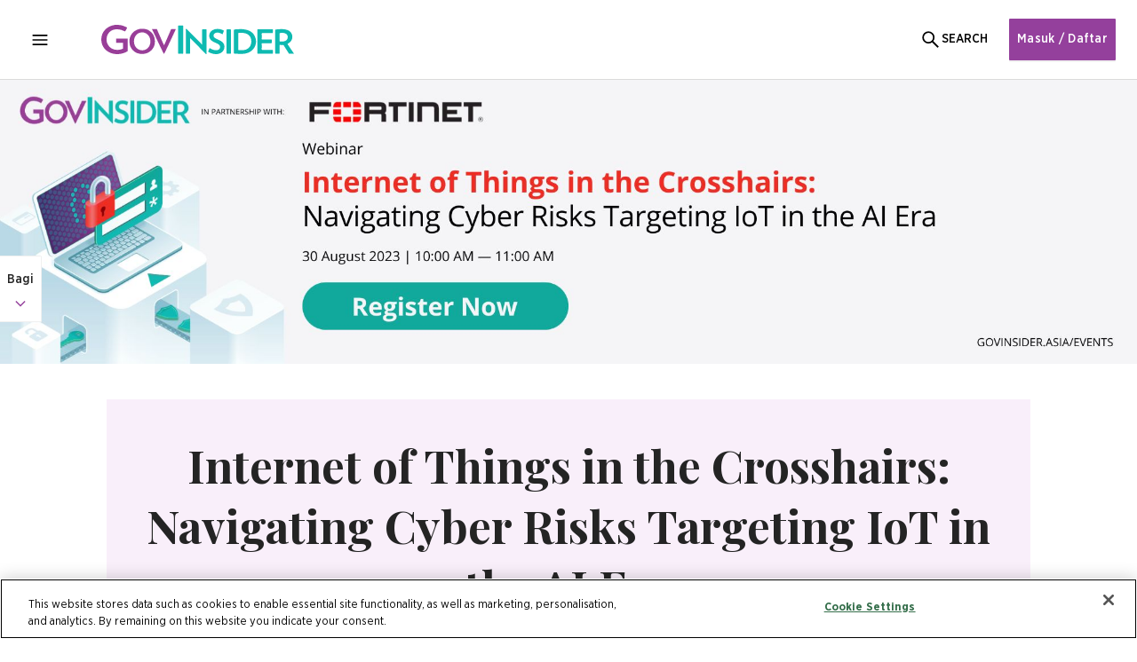

--- FILE ---
content_type: text/html; charset=utf-8
request_url: https://www.google.com/recaptcha/api2/anchor?ar=1&k=6Lclqq0jAAAAANdToMGyHrKdtLRbg8E-VF3P93kZ&co=aHR0cHM6Ly9nb3ZpbnNpZGVyLmFzaWE6NDQz&hl=en&v=PoyoqOPhxBO7pBk68S4YbpHZ&size=invisible&badge=bottomleft&anchor-ms=20000&execute-ms=30000&cb=xr0u0u59y792
body_size: 48672
content:
<!DOCTYPE HTML><html dir="ltr" lang="en"><head><meta http-equiv="Content-Type" content="text/html; charset=UTF-8">
<meta http-equiv="X-UA-Compatible" content="IE=edge">
<title>reCAPTCHA</title>
<style type="text/css">
/* cyrillic-ext */
@font-face {
  font-family: 'Roboto';
  font-style: normal;
  font-weight: 400;
  font-stretch: 100%;
  src: url(//fonts.gstatic.com/s/roboto/v48/KFO7CnqEu92Fr1ME7kSn66aGLdTylUAMa3GUBHMdazTgWw.woff2) format('woff2');
  unicode-range: U+0460-052F, U+1C80-1C8A, U+20B4, U+2DE0-2DFF, U+A640-A69F, U+FE2E-FE2F;
}
/* cyrillic */
@font-face {
  font-family: 'Roboto';
  font-style: normal;
  font-weight: 400;
  font-stretch: 100%;
  src: url(//fonts.gstatic.com/s/roboto/v48/KFO7CnqEu92Fr1ME7kSn66aGLdTylUAMa3iUBHMdazTgWw.woff2) format('woff2');
  unicode-range: U+0301, U+0400-045F, U+0490-0491, U+04B0-04B1, U+2116;
}
/* greek-ext */
@font-face {
  font-family: 'Roboto';
  font-style: normal;
  font-weight: 400;
  font-stretch: 100%;
  src: url(//fonts.gstatic.com/s/roboto/v48/KFO7CnqEu92Fr1ME7kSn66aGLdTylUAMa3CUBHMdazTgWw.woff2) format('woff2');
  unicode-range: U+1F00-1FFF;
}
/* greek */
@font-face {
  font-family: 'Roboto';
  font-style: normal;
  font-weight: 400;
  font-stretch: 100%;
  src: url(//fonts.gstatic.com/s/roboto/v48/KFO7CnqEu92Fr1ME7kSn66aGLdTylUAMa3-UBHMdazTgWw.woff2) format('woff2');
  unicode-range: U+0370-0377, U+037A-037F, U+0384-038A, U+038C, U+038E-03A1, U+03A3-03FF;
}
/* math */
@font-face {
  font-family: 'Roboto';
  font-style: normal;
  font-weight: 400;
  font-stretch: 100%;
  src: url(//fonts.gstatic.com/s/roboto/v48/KFO7CnqEu92Fr1ME7kSn66aGLdTylUAMawCUBHMdazTgWw.woff2) format('woff2');
  unicode-range: U+0302-0303, U+0305, U+0307-0308, U+0310, U+0312, U+0315, U+031A, U+0326-0327, U+032C, U+032F-0330, U+0332-0333, U+0338, U+033A, U+0346, U+034D, U+0391-03A1, U+03A3-03A9, U+03B1-03C9, U+03D1, U+03D5-03D6, U+03F0-03F1, U+03F4-03F5, U+2016-2017, U+2034-2038, U+203C, U+2040, U+2043, U+2047, U+2050, U+2057, U+205F, U+2070-2071, U+2074-208E, U+2090-209C, U+20D0-20DC, U+20E1, U+20E5-20EF, U+2100-2112, U+2114-2115, U+2117-2121, U+2123-214F, U+2190, U+2192, U+2194-21AE, U+21B0-21E5, U+21F1-21F2, U+21F4-2211, U+2213-2214, U+2216-22FF, U+2308-230B, U+2310, U+2319, U+231C-2321, U+2336-237A, U+237C, U+2395, U+239B-23B7, U+23D0, U+23DC-23E1, U+2474-2475, U+25AF, U+25B3, U+25B7, U+25BD, U+25C1, U+25CA, U+25CC, U+25FB, U+266D-266F, U+27C0-27FF, U+2900-2AFF, U+2B0E-2B11, U+2B30-2B4C, U+2BFE, U+3030, U+FF5B, U+FF5D, U+1D400-1D7FF, U+1EE00-1EEFF;
}
/* symbols */
@font-face {
  font-family: 'Roboto';
  font-style: normal;
  font-weight: 400;
  font-stretch: 100%;
  src: url(//fonts.gstatic.com/s/roboto/v48/KFO7CnqEu92Fr1ME7kSn66aGLdTylUAMaxKUBHMdazTgWw.woff2) format('woff2');
  unicode-range: U+0001-000C, U+000E-001F, U+007F-009F, U+20DD-20E0, U+20E2-20E4, U+2150-218F, U+2190, U+2192, U+2194-2199, U+21AF, U+21E6-21F0, U+21F3, U+2218-2219, U+2299, U+22C4-22C6, U+2300-243F, U+2440-244A, U+2460-24FF, U+25A0-27BF, U+2800-28FF, U+2921-2922, U+2981, U+29BF, U+29EB, U+2B00-2BFF, U+4DC0-4DFF, U+FFF9-FFFB, U+10140-1018E, U+10190-1019C, U+101A0, U+101D0-101FD, U+102E0-102FB, U+10E60-10E7E, U+1D2C0-1D2D3, U+1D2E0-1D37F, U+1F000-1F0FF, U+1F100-1F1AD, U+1F1E6-1F1FF, U+1F30D-1F30F, U+1F315, U+1F31C, U+1F31E, U+1F320-1F32C, U+1F336, U+1F378, U+1F37D, U+1F382, U+1F393-1F39F, U+1F3A7-1F3A8, U+1F3AC-1F3AF, U+1F3C2, U+1F3C4-1F3C6, U+1F3CA-1F3CE, U+1F3D4-1F3E0, U+1F3ED, U+1F3F1-1F3F3, U+1F3F5-1F3F7, U+1F408, U+1F415, U+1F41F, U+1F426, U+1F43F, U+1F441-1F442, U+1F444, U+1F446-1F449, U+1F44C-1F44E, U+1F453, U+1F46A, U+1F47D, U+1F4A3, U+1F4B0, U+1F4B3, U+1F4B9, U+1F4BB, U+1F4BF, U+1F4C8-1F4CB, U+1F4D6, U+1F4DA, U+1F4DF, U+1F4E3-1F4E6, U+1F4EA-1F4ED, U+1F4F7, U+1F4F9-1F4FB, U+1F4FD-1F4FE, U+1F503, U+1F507-1F50B, U+1F50D, U+1F512-1F513, U+1F53E-1F54A, U+1F54F-1F5FA, U+1F610, U+1F650-1F67F, U+1F687, U+1F68D, U+1F691, U+1F694, U+1F698, U+1F6AD, U+1F6B2, U+1F6B9-1F6BA, U+1F6BC, U+1F6C6-1F6CF, U+1F6D3-1F6D7, U+1F6E0-1F6EA, U+1F6F0-1F6F3, U+1F6F7-1F6FC, U+1F700-1F7FF, U+1F800-1F80B, U+1F810-1F847, U+1F850-1F859, U+1F860-1F887, U+1F890-1F8AD, U+1F8B0-1F8BB, U+1F8C0-1F8C1, U+1F900-1F90B, U+1F93B, U+1F946, U+1F984, U+1F996, U+1F9E9, U+1FA00-1FA6F, U+1FA70-1FA7C, U+1FA80-1FA89, U+1FA8F-1FAC6, U+1FACE-1FADC, U+1FADF-1FAE9, U+1FAF0-1FAF8, U+1FB00-1FBFF;
}
/* vietnamese */
@font-face {
  font-family: 'Roboto';
  font-style: normal;
  font-weight: 400;
  font-stretch: 100%;
  src: url(//fonts.gstatic.com/s/roboto/v48/KFO7CnqEu92Fr1ME7kSn66aGLdTylUAMa3OUBHMdazTgWw.woff2) format('woff2');
  unicode-range: U+0102-0103, U+0110-0111, U+0128-0129, U+0168-0169, U+01A0-01A1, U+01AF-01B0, U+0300-0301, U+0303-0304, U+0308-0309, U+0323, U+0329, U+1EA0-1EF9, U+20AB;
}
/* latin-ext */
@font-face {
  font-family: 'Roboto';
  font-style: normal;
  font-weight: 400;
  font-stretch: 100%;
  src: url(//fonts.gstatic.com/s/roboto/v48/KFO7CnqEu92Fr1ME7kSn66aGLdTylUAMa3KUBHMdazTgWw.woff2) format('woff2');
  unicode-range: U+0100-02BA, U+02BD-02C5, U+02C7-02CC, U+02CE-02D7, U+02DD-02FF, U+0304, U+0308, U+0329, U+1D00-1DBF, U+1E00-1E9F, U+1EF2-1EFF, U+2020, U+20A0-20AB, U+20AD-20C0, U+2113, U+2C60-2C7F, U+A720-A7FF;
}
/* latin */
@font-face {
  font-family: 'Roboto';
  font-style: normal;
  font-weight: 400;
  font-stretch: 100%;
  src: url(//fonts.gstatic.com/s/roboto/v48/KFO7CnqEu92Fr1ME7kSn66aGLdTylUAMa3yUBHMdazQ.woff2) format('woff2');
  unicode-range: U+0000-00FF, U+0131, U+0152-0153, U+02BB-02BC, U+02C6, U+02DA, U+02DC, U+0304, U+0308, U+0329, U+2000-206F, U+20AC, U+2122, U+2191, U+2193, U+2212, U+2215, U+FEFF, U+FFFD;
}
/* cyrillic-ext */
@font-face {
  font-family: 'Roboto';
  font-style: normal;
  font-weight: 500;
  font-stretch: 100%;
  src: url(//fonts.gstatic.com/s/roboto/v48/KFO7CnqEu92Fr1ME7kSn66aGLdTylUAMa3GUBHMdazTgWw.woff2) format('woff2');
  unicode-range: U+0460-052F, U+1C80-1C8A, U+20B4, U+2DE0-2DFF, U+A640-A69F, U+FE2E-FE2F;
}
/* cyrillic */
@font-face {
  font-family: 'Roboto';
  font-style: normal;
  font-weight: 500;
  font-stretch: 100%;
  src: url(//fonts.gstatic.com/s/roboto/v48/KFO7CnqEu92Fr1ME7kSn66aGLdTylUAMa3iUBHMdazTgWw.woff2) format('woff2');
  unicode-range: U+0301, U+0400-045F, U+0490-0491, U+04B0-04B1, U+2116;
}
/* greek-ext */
@font-face {
  font-family: 'Roboto';
  font-style: normal;
  font-weight: 500;
  font-stretch: 100%;
  src: url(//fonts.gstatic.com/s/roboto/v48/KFO7CnqEu92Fr1ME7kSn66aGLdTylUAMa3CUBHMdazTgWw.woff2) format('woff2');
  unicode-range: U+1F00-1FFF;
}
/* greek */
@font-face {
  font-family: 'Roboto';
  font-style: normal;
  font-weight: 500;
  font-stretch: 100%;
  src: url(//fonts.gstatic.com/s/roboto/v48/KFO7CnqEu92Fr1ME7kSn66aGLdTylUAMa3-UBHMdazTgWw.woff2) format('woff2');
  unicode-range: U+0370-0377, U+037A-037F, U+0384-038A, U+038C, U+038E-03A1, U+03A3-03FF;
}
/* math */
@font-face {
  font-family: 'Roboto';
  font-style: normal;
  font-weight: 500;
  font-stretch: 100%;
  src: url(//fonts.gstatic.com/s/roboto/v48/KFO7CnqEu92Fr1ME7kSn66aGLdTylUAMawCUBHMdazTgWw.woff2) format('woff2');
  unicode-range: U+0302-0303, U+0305, U+0307-0308, U+0310, U+0312, U+0315, U+031A, U+0326-0327, U+032C, U+032F-0330, U+0332-0333, U+0338, U+033A, U+0346, U+034D, U+0391-03A1, U+03A3-03A9, U+03B1-03C9, U+03D1, U+03D5-03D6, U+03F0-03F1, U+03F4-03F5, U+2016-2017, U+2034-2038, U+203C, U+2040, U+2043, U+2047, U+2050, U+2057, U+205F, U+2070-2071, U+2074-208E, U+2090-209C, U+20D0-20DC, U+20E1, U+20E5-20EF, U+2100-2112, U+2114-2115, U+2117-2121, U+2123-214F, U+2190, U+2192, U+2194-21AE, U+21B0-21E5, U+21F1-21F2, U+21F4-2211, U+2213-2214, U+2216-22FF, U+2308-230B, U+2310, U+2319, U+231C-2321, U+2336-237A, U+237C, U+2395, U+239B-23B7, U+23D0, U+23DC-23E1, U+2474-2475, U+25AF, U+25B3, U+25B7, U+25BD, U+25C1, U+25CA, U+25CC, U+25FB, U+266D-266F, U+27C0-27FF, U+2900-2AFF, U+2B0E-2B11, U+2B30-2B4C, U+2BFE, U+3030, U+FF5B, U+FF5D, U+1D400-1D7FF, U+1EE00-1EEFF;
}
/* symbols */
@font-face {
  font-family: 'Roboto';
  font-style: normal;
  font-weight: 500;
  font-stretch: 100%;
  src: url(//fonts.gstatic.com/s/roboto/v48/KFO7CnqEu92Fr1ME7kSn66aGLdTylUAMaxKUBHMdazTgWw.woff2) format('woff2');
  unicode-range: U+0001-000C, U+000E-001F, U+007F-009F, U+20DD-20E0, U+20E2-20E4, U+2150-218F, U+2190, U+2192, U+2194-2199, U+21AF, U+21E6-21F0, U+21F3, U+2218-2219, U+2299, U+22C4-22C6, U+2300-243F, U+2440-244A, U+2460-24FF, U+25A0-27BF, U+2800-28FF, U+2921-2922, U+2981, U+29BF, U+29EB, U+2B00-2BFF, U+4DC0-4DFF, U+FFF9-FFFB, U+10140-1018E, U+10190-1019C, U+101A0, U+101D0-101FD, U+102E0-102FB, U+10E60-10E7E, U+1D2C0-1D2D3, U+1D2E0-1D37F, U+1F000-1F0FF, U+1F100-1F1AD, U+1F1E6-1F1FF, U+1F30D-1F30F, U+1F315, U+1F31C, U+1F31E, U+1F320-1F32C, U+1F336, U+1F378, U+1F37D, U+1F382, U+1F393-1F39F, U+1F3A7-1F3A8, U+1F3AC-1F3AF, U+1F3C2, U+1F3C4-1F3C6, U+1F3CA-1F3CE, U+1F3D4-1F3E0, U+1F3ED, U+1F3F1-1F3F3, U+1F3F5-1F3F7, U+1F408, U+1F415, U+1F41F, U+1F426, U+1F43F, U+1F441-1F442, U+1F444, U+1F446-1F449, U+1F44C-1F44E, U+1F453, U+1F46A, U+1F47D, U+1F4A3, U+1F4B0, U+1F4B3, U+1F4B9, U+1F4BB, U+1F4BF, U+1F4C8-1F4CB, U+1F4D6, U+1F4DA, U+1F4DF, U+1F4E3-1F4E6, U+1F4EA-1F4ED, U+1F4F7, U+1F4F9-1F4FB, U+1F4FD-1F4FE, U+1F503, U+1F507-1F50B, U+1F50D, U+1F512-1F513, U+1F53E-1F54A, U+1F54F-1F5FA, U+1F610, U+1F650-1F67F, U+1F687, U+1F68D, U+1F691, U+1F694, U+1F698, U+1F6AD, U+1F6B2, U+1F6B9-1F6BA, U+1F6BC, U+1F6C6-1F6CF, U+1F6D3-1F6D7, U+1F6E0-1F6EA, U+1F6F0-1F6F3, U+1F6F7-1F6FC, U+1F700-1F7FF, U+1F800-1F80B, U+1F810-1F847, U+1F850-1F859, U+1F860-1F887, U+1F890-1F8AD, U+1F8B0-1F8BB, U+1F8C0-1F8C1, U+1F900-1F90B, U+1F93B, U+1F946, U+1F984, U+1F996, U+1F9E9, U+1FA00-1FA6F, U+1FA70-1FA7C, U+1FA80-1FA89, U+1FA8F-1FAC6, U+1FACE-1FADC, U+1FADF-1FAE9, U+1FAF0-1FAF8, U+1FB00-1FBFF;
}
/* vietnamese */
@font-face {
  font-family: 'Roboto';
  font-style: normal;
  font-weight: 500;
  font-stretch: 100%;
  src: url(//fonts.gstatic.com/s/roboto/v48/KFO7CnqEu92Fr1ME7kSn66aGLdTylUAMa3OUBHMdazTgWw.woff2) format('woff2');
  unicode-range: U+0102-0103, U+0110-0111, U+0128-0129, U+0168-0169, U+01A0-01A1, U+01AF-01B0, U+0300-0301, U+0303-0304, U+0308-0309, U+0323, U+0329, U+1EA0-1EF9, U+20AB;
}
/* latin-ext */
@font-face {
  font-family: 'Roboto';
  font-style: normal;
  font-weight: 500;
  font-stretch: 100%;
  src: url(//fonts.gstatic.com/s/roboto/v48/KFO7CnqEu92Fr1ME7kSn66aGLdTylUAMa3KUBHMdazTgWw.woff2) format('woff2');
  unicode-range: U+0100-02BA, U+02BD-02C5, U+02C7-02CC, U+02CE-02D7, U+02DD-02FF, U+0304, U+0308, U+0329, U+1D00-1DBF, U+1E00-1E9F, U+1EF2-1EFF, U+2020, U+20A0-20AB, U+20AD-20C0, U+2113, U+2C60-2C7F, U+A720-A7FF;
}
/* latin */
@font-face {
  font-family: 'Roboto';
  font-style: normal;
  font-weight: 500;
  font-stretch: 100%;
  src: url(//fonts.gstatic.com/s/roboto/v48/KFO7CnqEu92Fr1ME7kSn66aGLdTylUAMa3yUBHMdazQ.woff2) format('woff2');
  unicode-range: U+0000-00FF, U+0131, U+0152-0153, U+02BB-02BC, U+02C6, U+02DA, U+02DC, U+0304, U+0308, U+0329, U+2000-206F, U+20AC, U+2122, U+2191, U+2193, U+2212, U+2215, U+FEFF, U+FFFD;
}
/* cyrillic-ext */
@font-face {
  font-family: 'Roboto';
  font-style: normal;
  font-weight: 900;
  font-stretch: 100%;
  src: url(//fonts.gstatic.com/s/roboto/v48/KFO7CnqEu92Fr1ME7kSn66aGLdTylUAMa3GUBHMdazTgWw.woff2) format('woff2');
  unicode-range: U+0460-052F, U+1C80-1C8A, U+20B4, U+2DE0-2DFF, U+A640-A69F, U+FE2E-FE2F;
}
/* cyrillic */
@font-face {
  font-family: 'Roboto';
  font-style: normal;
  font-weight: 900;
  font-stretch: 100%;
  src: url(//fonts.gstatic.com/s/roboto/v48/KFO7CnqEu92Fr1ME7kSn66aGLdTylUAMa3iUBHMdazTgWw.woff2) format('woff2');
  unicode-range: U+0301, U+0400-045F, U+0490-0491, U+04B0-04B1, U+2116;
}
/* greek-ext */
@font-face {
  font-family: 'Roboto';
  font-style: normal;
  font-weight: 900;
  font-stretch: 100%;
  src: url(//fonts.gstatic.com/s/roboto/v48/KFO7CnqEu92Fr1ME7kSn66aGLdTylUAMa3CUBHMdazTgWw.woff2) format('woff2');
  unicode-range: U+1F00-1FFF;
}
/* greek */
@font-face {
  font-family: 'Roboto';
  font-style: normal;
  font-weight: 900;
  font-stretch: 100%;
  src: url(//fonts.gstatic.com/s/roboto/v48/KFO7CnqEu92Fr1ME7kSn66aGLdTylUAMa3-UBHMdazTgWw.woff2) format('woff2');
  unicode-range: U+0370-0377, U+037A-037F, U+0384-038A, U+038C, U+038E-03A1, U+03A3-03FF;
}
/* math */
@font-face {
  font-family: 'Roboto';
  font-style: normal;
  font-weight: 900;
  font-stretch: 100%;
  src: url(//fonts.gstatic.com/s/roboto/v48/KFO7CnqEu92Fr1ME7kSn66aGLdTylUAMawCUBHMdazTgWw.woff2) format('woff2');
  unicode-range: U+0302-0303, U+0305, U+0307-0308, U+0310, U+0312, U+0315, U+031A, U+0326-0327, U+032C, U+032F-0330, U+0332-0333, U+0338, U+033A, U+0346, U+034D, U+0391-03A1, U+03A3-03A9, U+03B1-03C9, U+03D1, U+03D5-03D6, U+03F0-03F1, U+03F4-03F5, U+2016-2017, U+2034-2038, U+203C, U+2040, U+2043, U+2047, U+2050, U+2057, U+205F, U+2070-2071, U+2074-208E, U+2090-209C, U+20D0-20DC, U+20E1, U+20E5-20EF, U+2100-2112, U+2114-2115, U+2117-2121, U+2123-214F, U+2190, U+2192, U+2194-21AE, U+21B0-21E5, U+21F1-21F2, U+21F4-2211, U+2213-2214, U+2216-22FF, U+2308-230B, U+2310, U+2319, U+231C-2321, U+2336-237A, U+237C, U+2395, U+239B-23B7, U+23D0, U+23DC-23E1, U+2474-2475, U+25AF, U+25B3, U+25B7, U+25BD, U+25C1, U+25CA, U+25CC, U+25FB, U+266D-266F, U+27C0-27FF, U+2900-2AFF, U+2B0E-2B11, U+2B30-2B4C, U+2BFE, U+3030, U+FF5B, U+FF5D, U+1D400-1D7FF, U+1EE00-1EEFF;
}
/* symbols */
@font-face {
  font-family: 'Roboto';
  font-style: normal;
  font-weight: 900;
  font-stretch: 100%;
  src: url(//fonts.gstatic.com/s/roboto/v48/KFO7CnqEu92Fr1ME7kSn66aGLdTylUAMaxKUBHMdazTgWw.woff2) format('woff2');
  unicode-range: U+0001-000C, U+000E-001F, U+007F-009F, U+20DD-20E0, U+20E2-20E4, U+2150-218F, U+2190, U+2192, U+2194-2199, U+21AF, U+21E6-21F0, U+21F3, U+2218-2219, U+2299, U+22C4-22C6, U+2300-243F, U+2440-244A, U+2460-24FF, U+25A0-27BF, U+2800-28FF, U+2921-2922, U+2981, U+29BF, U+29EB, U+2B00-2BFF, U+4DC0-4DFF, U+FFF9-FFFB, U+10140-1018E, U+10190-1019C, U+101A0, U+101D0-101FD, U+102E0-102FB, U+10E60-10E7E, U+1D2C0-1D2D3, U+1D2E0-1D37F, U+1F000-1F0FF, U+1F100-1F1AD, U+1F1E6-1F1FF, U+1F30D-1F30F, U+1F315, U+1F31C, U+1F31E, U+1F320-1F32C, U+1F336, U+1F378, U+1F37D, U+1F382, U+1F393-1F39F, U+1F3A7-1F3A8, U+1F3AC-1F3AF, U+1F3C2, U+1F3C4-1F3C6, U+1F3CA-1F3CE, U+1F3D4-1F3E0, U+1F3ED, U+1F3F1-1F3F3, U+1F3F5-1F3F7, U+1F408, U+1F415, U+1F41F, U+1F426, U+1F43F, U+1F441-1F442, U+1F444, U+1F446-1F449, U+1F44C-1F44E, U+1F453, U+1F46A, U+1F47D, U+1F4A3, U+1F4B0, U+1F4B3, U+1F4B9, U+1F4BB, U+1F4BF, U+1F4C8-1F4CB, U+1F4D6, U+1F4DA, U+1F4DF, U+1F4E3-1F4E6, U+1F4EA-1F4ED, U+1F4F7, U+1F4F9-1F4FB, U+1F4FD-1F4FE, U+1F503, U+1F507-1F50B, U+1F50D, U+1F512-1F513, U+1F53E-1F54A, U+1F54F-1F5FA, U+1F610, U+1F650-1F67F, U+1F687, U+1F68D, U+1F691, U+1F694, U+1F698, U+1F6AD, U+1F6B2, U+1F6B9-1F6BA, U+1F6BC, U+1F6C6-1F6CF, U+1F6D3-1F6D7, U+1F6E0-1F6EA, U+1F6F0-1F6F3, U+1F6F7-1F6FC, U+1F700-1F7FF, U+1F800-1F80B, U+1F810-1F847, U+1F850-1F859, U+1F860-1F887, U+1F890-1F8AD, U+1F8B0-1F8BB, U+1F8C0-1F8C1, U+1F900-1F90B, U+1F93B, U+1F946, U+1F984, U+1F996, U+1F9E9, U+1FA00-1FA6F, U+1FA70-1FA7C, U+1FA80-1FA89, U+1FA8F-1FAC6, U+1FACE-1FADC, U+1FADF-1FAE9, U+1FAF0-1FAF8, U+1FB00-1FBFF;
}
/* vietnamese */
@font-face {
  font-family: 'Roboto';
  font-style: normal;
  font-weight: 900;
  font-stretch: 100%;
  src: url(//fonts.gstatic.com/s/roboto/v48/KFO7CnqEu92Fr1ME7kSn66aGLdTylUAMa3OUBHMdazTgWw.woff2) format('woff2');
  unicode-range: U+0102-0103, U+0110-0111, U+0128-0129, U+0168-0169, U+01A0-01A1, U+01AF-01B0, U+0300-0301, U+0303-0304, U+0308-0309, U+0323, U+0329, U+1EA0-1EF9, U+20AB;
}
/* latin-ext */
@font-face {
  font-family: 'Roboto';
  font-style: normal;
  font-weight: 900;
  font-stretch: 100%;
  src: url(//fonts.gstatic.com/s/roboto/v48/KFO7CnqEu92Fr1ME7kSn66aGLdTylUAMa3KUBHMdazTgWw.woff2) format('woff2');
  unicode-range: U+0100-02BA, U+02BD-02C5, U+02C7-02CC, U+02CE-02D7, U+02DD-02FF, U+0304, U+0308, U+0329, U+1D00-1DBF, U+1E00-1E9F, U+1EF2-1EFF, U+2020, U+20A0-20AB, U+20AD-20C0, U+2113, U+2C60-2C7F, U+A720-A7FF;
}
/* latin */
@font-face {
  font-family: 'Roboto';
  font-style: normal;
  font-weight: 900;
  font-stretch: 100%;
  src: url(//fonts.gstatic.com/s/roboto/v48/KFO7CnqEu92Fr1ME7kSn66aGLdTylUAMa3yUBHMdazQ.woff2) format('woff2');
  unicode-range: U+0000-00FF, U+0131, U+0152-0153, U+02BB-02BC, U+02C6, U+02DA, U+02DC, U+0304, U+0308, U+0329, U+2000-206F, U+20AC, U+2122, U+2191, U+2193, U+2212, U+2215, U+FEFF, U+FFFD;
}

</style>
<link rel="stylesheet" type="text/css" href="https://www.gstatic.com/recaptcha/releases/PoyoqOPhxBO7pBk68S4YbpHZ/styles__ltr.css">
<script nonce="zsIQEr5s49yHGGBdIvixiA" type="text/javascript">window['__recaptcha_api'] = 'https://www.google.com/recaptcha/api2/';</script>
<script type="text/javascript" src="https://www.gstatic.com/recaptcha/releases/PoyoqOPhxBO7pBk68S4YbpHZ/recaptcha__en.js" nonce="zsIQEr5s49yHGGBdIvixiA">
      
    </script></head>
<body><div id="rc-anchor-alert" class="rc-anchor-alert"></div>
<input type="hidden" id="recaptcha-token" value="[base64]">
<script type="text/javascript" nonce="zsIQEr5s49yHGGBdIvixiA">
      recaptcha.anchor.Main.init("[\x22ainput\x22,[\x22bgdata\x22,\x22\x22,\[base64]/[base64]/[base64]/[base64]/[base64]/[base64]/KGcoTywyNTMsTy5PKSxVRyhPLEMpKTpnKE8sMjUzLEMpLE8pKSxsKSksTykpfSxieT1mdW5jdGlvbihDLE8sdSxsKXtmb3IobD0odT1SKEMpLDApO08+MDtPLS0pbD1sPDw4fFooQyk7ZyhDLHUsbCl9LFVHPWZ1bmN0aW9uKEMsTyl7Qy5pLmxlbmd0aD4xMDQ/[base64]/[base64]/[base64]/[base64]/[base64]/[base64]/[base64]\\u003d\x22,\[base64]\x22,\x22JsKzQcKDwpfCnioDaALCrWDDr3ksw6w8w6PDqCt1cntREMKgw4pMw6p4wrIYw7bDvSDCrQTCvMKKwq/DvhI/ZsKrwoHDjxkEbMO7w47Di8Ktw6vDokLCgVNUZcOlFcKnGcKbw4fDn8KlDxl4wrHCjMO/dkQHKcKRHwHCvWgFwr5CUVpSaMOhW3nDk03CrcOCFsOVeiLClFIfecKscsK/[base64]/[base64]/DszV1wo1Nw5BtwrFmPcKEw7DDgMORD8KGwqXCmiDDgcKCbsOLwq3CssOtw5DCi8Kww7pawqMAw4F3SQDCggLDqV4VX8KGeMKYb8KQw6fDhApqw4pJbh/CnwQPw4EOEArDuMKtwp7DqcKWwpLDgwNJw7fCocOBPcO0w49Qw40LKcKzw7JbJMKnwqLDjUTCncKsw4HCggEMLsKPwoh2FSjDkMKoDFzDisOfDkV/eh7DlV3Cjkp0w7Q/d8KZX8OLw7nCicKiDUvDpMOJwoHDrMKiw5d9w79FYsKZwq7ChMKTw7XDolTCt8KhJRx7f2PDgsOtwoMyGTQlwqfDpEtWbcKww6MhesK0THbClS/[base64]/w7nCnsO/[base64]/CvsKTw7TDncO5FcOZw57Dr8KqURcFPsKuwoLDiENtw5DDlH/DscKjDGHDtElRSzwtw4HCjgjCl8Kbwr7CiT1Xwqt+w7VGwqkkLXfDjhTDosKzw6zDu8KJYsKvWWpAQjDCgMK5Qw3DvXM3wp/CiF5Sw48RN1VmUgVZwqLCuMKoAQt2w5PCpyAZw4guw4PChsKGTXHDiMKwwrrDkEzCjEsGw6zDjcKiV8OewrnCmcOFw7JhwpxWdcOYCMKDO8KVwoTChcKPw7jDh1DDugbDvMOqVcK9w7/CqMKjcsOnwrsDbibCghnDok9Ow7PCmjdhw5DDiMOQMsKWV8OnKyvDo1LClcOvOsKMwpJXw77CqMKNwoTDhQo1PMOmSkDCjGjCvgPCt1DDhiw8w7IuRsK4w5bDlMOvw7lQVRTCm0NCaH3Dk8OxIMK+Izodw40wWMK5bMONwofDjcO/[base64]/DowjDjcO4wpzDr3fCucOjBWrCs8Kuw54AWV/CrkXDgivDgQXClwQrw6nDvkRVQigzcMKdcBQnYS7CscK2YXNVS8ONG8K4wq0gw44SC8OeUiwEwqHCjsOyKgzDrsOJH8Kew6oOwo4IRX5SwpTDrkjDt0RGw55lw4QFKcOJwqFCSCnCvsKXOncLw5jDsMKew6LDjsOowrHDhWvDhVbCnA/DombDqsKUQUjCgl01QsKXw7low7rCsWjDksKnY1/CpknDjcO/SsOTNMKuwqvCrnAHw44TwpcxKMKkwq1VwqjDn23DrcKdKkbCkCoDYcOQMnrDrwo8HmJGR8KrwofCocOnw71IIkPChMK3YD8Ow5U4FlbDo2PClsKdbsKWQ8KraMKKw7bCmSDCq1XCs8KgwrtYw5hWEcKRwo3CjAnDo0jDmV/CuEnDqAXDg1/DvBpyeUXDunsdTTQAE8K/[base64]/DijtaSsOZKBMLacKNBsKVJmbCrMKRS8Otw4nDscK2J01WwogLRS9cw4B6w4/Cj8O3w73DghjDocKvwrZnTsOcVULCgcOKUid/wqfCuG7CqsKxKsOacXNJEzTDk8Osw4bCgUjCuh3Dl8OCwpUnK8Otw6HCtRrCl204w51tXcOpw7LCqMO0w6zCocOkUR/DusOMHQjCsA0CG8Khw6h0NXNHBhYmw4VWw5JHb3ITw67DuMO1TlzCsAEGEMKWNlfDoMKrJ8O6woctOiLDnMKxQnrCtsKKBWljWMKCNsKDHsKQw7/CtcOMw7NfRcOLDcOkw5sAKWPCkcKEbXbCqiFCwqQAwrNCNCfDnHNew4McWizCuT/Dn8OvwoAyw51XC8KVIcKOfsONaMOmw43Dq8O4w6rCvmABw68eNQxcTlQXH8KxHMKPAcOOBcKIRDhdwoskwqTDt8OYN8OjIcOQwpEYQ8OqwqdnwpjCscOuwo8Jw6xXwqPCnj4/VHDDkMOuJMOrw6bDrsKWbsOkdMOXcnbCtMK4wqjChQtlw5PCtcKROcKZw6QwXMKuw4nCtD4HYGUuwoYFYVjDnEtaw7TCt8Kiwr5+w5jDj8Oow43Dq8KaEkHDlzTCvg7CmsKUw5RPM8KcAsKlwqpXDDLChE/Cr1gvw7p5GjjCvcKGw7zDrBwDKSdPwox7wqc8wqVdI3HDmmrDtX5Pwqwnw68Lw4siwovDkEnCgcKkwrHDg8O2Uy4hwozDuRLDqMOSwrbDrhTCiXMEb2BAw4nDuzDDmyReccO6OcOewrYREsOEwpXCg8KNMMKZN1RIagZGc8KXXMKmwq9iLH7CssO2wpM/CSAPwpEHeTXCpG/DvFo9w4vDuMKePyvChQIeXMOoYsOSw5PDixAiw49Pw4vCtBp+UsObwo/[base64]/[base64]/[base64]/ChMKwwrXCmC7CssKow7bCrcOLZcOnf0oCI1BLFEDDhnwLw6vCh1LCl8OPPi0QcMKBdivDpwXCuVrDrcOXFMKBagTDjsK7fCLCrMO2CMO1S2vCh1bCuQLDgzVEIsK9wqdUwqLCgsKRw6/CmlLCp2pEEBx/HUJ+W8KBMRB5w4/DnMKzJzEVGcO6MX1fwrPDg8OqwoNHw7LDmkfDsCHCu8KJPW/DkxAJQ2xPAXIqw4Mow7fCtC3CncOjw6zCg1FTw73CuWc0wq3Cmg04eF3CtW7DpsKTwqUiw53Ck8ORw7nDuMKNw7NSaRE8AsKhOloyw7/CuMO2bsKUAcO4NsOow7XDvjd8O8O4U8KrwqBuw6vDjG/DmSfDksKbw6jCo0B1PcKoMUp3LRvCrMO2wroKw4zCucKtJHXCsSI1AsO9w55ww6pswqhJwqvDncKjbgTCv8K9w6nDrQnCjsO/[base64]/Xi7CpBbClMKuwqt2RVjCjsOxwrIlZ8OMwojDs8KYWMOLwpDCry03wpLDqX59IMORwoTCtcOLI8K/KMOMwowiVsKbw7h3fMO9w7nDqRPCnMKaCX/Do8KVQsO0bMKEw4DCosKSMinDpcOnwobChMOSacKkwp3DoMOCw49BwpE4Uksaw4ReV1sxRwTDgH/CnsO9IsKeWsOyw4sTGMOJEcKWw4guwpnCkcOow7/Dp1HDssOMa8O3UjFFOhfDr8OxQ8OSwrjCj8Otw5VQw53CpCMmAxHCqxYgGFIwOQovw7RmScO9w41oDF3Ctx3DjMOYwqVTwr8yJ8KlKlPDjywpSMKcVTF3w7zCocOtecK0XCZDw61dVVTCs8OCP1/DhSkRwpDCgMKjwrAGw5rDgsKZYcOzTAPDvmvCpMKRw4XClkMEw4bDtMOJwo/DgBgswrJYw5cPWMO6EcKMwoXDhkVgw7gUwofDiwclwpzDk8KgVQDDi8ORLcOrWRpQA1LCkQNIwpfDk8OFXsO3wojCicOYCC0Kw79AwqEaXsO8I8OqMAkGOcO9AGR0w7UPFcKgw6DCik4afMKLfcOxBMKxw54xwoAww5rDrsOfw5jDuBMuRG/[base64]/wpDDnjo5AAJXw4fDr3QJQcO5w4YywpjCn8ObahIBJsKEBjvCu0PDvMO1KMKMOgDCr8OWwrDDkTrCs8KTbAUGw7BtTz/CoWM5wpJwK8KSwq5FB8O3exfCmSBkwrw8w7bDq1h3wpx2F8OJEHnDpRPClV4OIVB4wqBuwrjCuQt0w4Btw4p9Hw3Cm8OcWMOjwrTCiFIKQQFwPyLDv8OMw5zCl8KYw6Z6T8OiQV5zwpDDrwR+w5/[base64]/Cv8OEwr/[base64]/CpCPCv8Oew64hwpdAC8OnwqvDssKWw7fCoj91wrjDk8OkVi4awpzDtARjbWxfw4LCinQ5O0TCuSzClEbCucOCwoTClmLDv07DuMKiCG8MwqXDpcKZwqfDpsOxM8OCw7INYnrDuwEww5vDjXs1CMKiScKACwvCq8OjDsOFfsK1woh5w5DCmn/CosKKWcKkPcK/wqIkDsOXw65awp7Di8OvW1YLaMKLw7xlQ8KDdn3Dp8O8wpZIY8OGw7fCsx/[base64]/[base64]/D2XCihDDn8KHw5o7MnF0w60NKcOhYcKVIUoxKgXCuF3CmMOUPMOJc8OOAWDDlMKGOMOdMVnCkS7DgMKMMcOZw6HDjWMKVCgQwp3DlcKiw4/DqcOQw4HCpsK7ZHlRw6XDvGXDqMOvwqwfbnzCoMO5RSNmwobDo8K3w5wEw5vChRsQw7hTwodrd13DpBogw6PDm8OtI8O+w5VkGA1uMD3DncKTNnnCqMOzEnB/[base64]/CrsOdwojDu0zDvnrDsMOywpd+wrjCqcKTdsKIwo5UU8O9w57DoS0GGcO/[base64]/w4rDncOywr0ha07DqcKGwpLChjgiw73DrMKiCFLDs8O7KDrCscOcbjvCsQsWwrbCqxTDokhXw61LPMK4JW9SwrfCp8K3w6HDmMKVw4/Dq0xAE8Kcw5/Cq8K/Ekt2w7rDm3pQw4vDoRYTw7fDqsKHL2rDhUfCssK7GUJJw6TCu8Oiw5IOw4jDgcONwqRWwqnCtcKzHg5fVQ8IG8KYw7XDsW41w7sKQ1fDgMOweMOfNsOkDxdxw4TDjw1cw6/CrRXDnMK1w7sRasK6wpFmZcKlZ8KOw4ANw7PDg8KFQw/CpcKAw6vCiMOfwrfCoMKdXDwCw6YtW3XDrMKUwqHCp8Kpw6LCm8Opwq/[base64]/RmhNw53Dq8KwV043TMOBwq0Bw4snw6c9EAthTxs1CcK9SsOIwrvDt8KHwrfCk0nDocOVNcKlBcKjMcO3w4rDm8K8w4rCvxbCuTgrHXM+V3fDtMOhQcOFAMKmCMKdw5QXDmxSVELCmS/CmFROwqDDhmJYVsKkwpPDq8KAwrdBw5pZwoTDgMKyw6XCuMOeN8Kyw5HDlMKKwq8Eai7Ci8KJw6/CrcOyLWXDu8O/[base64]/CjsKAC8Ojwocfw5Y1IHYrwp4HJcKDw4ofGUssw5sAw6fDlgLCs8OBEEQyw6bCrXBCEcOtwofDksOhwr3Cp1jDj8OCRDZgw6rCj2ImYcOtwroew5bCtsOuw7s/w4FBwqvDtW9sbC/CjMKyARdow5rCpMKrAQV/wrDCkWfCjhsYFxDCqWliFhPCr03CoSVcPj3CkMKmw5DCnBTCgU04WMOhw7cQVsOBwok9woDCu8OkOVJtwrzCpRzCikvDqDfCmR0CEsOYDMOYw6g9woLDrE1+wrLChsOXwoTCiSXCpgRJPxbDhMKiw7kBYkBPC8KPw5fDpSTDkiFaYR/Dk8KHw4HCksOWQcOXw6LCnhIqw7hseGcxAX3DjcKsUcKIw6ZGw4jCmRXDuVDDlURaVcKBRFEEW147e8K4MMKtw4jCjnjDmcKUw5McwoPDuiTCjcOwRcOLXsOGbGofLEAOwqNqKHPDt8KBCUVvw7rDi1wcG8KsfFHDky/[base64]/CosKXYsOMw4hLw5BwwoxgGwVDwo13w48qIcOrKGNawrjDicO5w57DhcKbVF/DhW/Du3zDhXPCkMOWI8KFaVLDnsOiWcOcw5IjEQjDu3DDngTCkyAVwoPCiBc6wqbCi8KhwqFFw7lCLVzDjcKTwpgjQVIpWcKdwp/CiMKtHcONLcKTwp8PN8OKw6/CrMKpDANkw4jCqH1Kcxdmw5PCnsOKGcKzeQzDlgtnwptHJmbCjcOHw7sUUAVFCcOIwpQyeMKQHMK/wp5mw6pcayPDnFNWwp/DtMKkG30Fwqdgw7I7WsK8wqDCjWfDicOTf8OFwoXCqgFCIB/DlsKywrrCvk/DsUIQw6xhZ0TCu8OHwq0cQMORIcK/HHNSw5bDlHhOw7hSWkvDlcOkIlROwrl1wp7CoMOXw6Q4wpzCicKdb8KMw4YgbyduMQFTcsO/M8Orw4A8wrgdwrNgN8O3JgZwFX86w5fDqRDDnMONCCkkCn4Zw7PCjVkFTQRNBE7DvHrCrXwHVFdVwqjDrxfCgR1dd0A7T0IKK8Kpw7ETQSXCicKCwpc3wqgKUsOuF8KNK0F6RsO7w5p5wpRRw4TDvMO+QcOKECbDmcOoI8KGwr/CoyFYw5jDslfDvhXCl8OWw4nDkcOTwp8Vw6cfGy8iw5ISRA46wpvDosKIIsKOwo/CvMKRw6ElOcK1CSldw6NtOcKyw40Fw6ZjVcKBw658w7gJwpvCvsOnWwjDnC/CuMOfw7nCkUNfPMOew6/DngM5MmzDskURw6g8MMOXw41XRX3DrcKvSR4Ww79mT8Oxw73DlsOTJ8KOUsKiw5PDvsKibCdLwqxYTsKVdcO4wojDr2/Cu8OIwoLCqxUwL8OFADjCnBwyw5d0eTVxwoXCuUhhwqnCusOww6gCQsKgwofDu8KkXMOpwqHDkcO/wpjCpDrDsF55Rg7DhsK4FElYwqbDpMKbwp97w6PCkMOkw7PClkZieUk0w7gRwrbCghcmw6cyw6MOw6zDg8OaA8KHNsOJwrPCqcKUwq7Cknomw5DCo8OUHSxZK8KjDD7DpznCpw3CqsKoAcKSw7fDg8O2U3bCrsO4w5Z+OcKrwpDCj3/CjsKlaG3Dv1HDjxjDsErCjMOzwrJOwrXDvhbClQQDwrA+woVeN8K9JcOww7Bvw79pwpTCkEnDqzEUw7nDmgfCv3rDqRg8wrbDisK+w4F5VCLDvwjDvcO2w78nwpHDkcKQwo/ClWjCqcOEw7zDjsOOw6gaJgbCtm/DiisqN0jDiWwkw788w6rDgFLClVnDt8KewqjCuQQMwqXCosKswrcsQsO/[base64]/CnQxFDsKrZ8KfwrJ/[base64]/CisKcwqsrwrYUNsKTJUBRXsKgwo4jQsKWYcOTwqXCjcOpw5zCuD9qIMOLTcKtXV3CgztVwosrw5kaBMOfwrzCmhrChElYcsKFYMKNwqMbF0cDIHgqT8Kww4XCkjvDusKjwonCmCJZfyYURBd2w6QOw4LDm3B3wo/DvCrCg2PDnMOqX8OSL8KKwqRnYx/DhsKhd2DDv8OEw5nDtCvDqEMwwo7CoSUmwoTDrBbDusOKw4hawrLDgMOYw4Rmwq0Nwq9Fw5hqDMKKFsKFH2HDpMOlA1AGJ8K7w7AHw4XDsEjDqjZNw6fCncOXwrlCA8KpMnjDs8OvBMO9WC/CiWfDtsKKSjttBgvDt8O7VmrCtMOxwozDpyHDozbDtcKbwpBOJCwPDMOmUHVBw5Muw419CMKRw79EClzDtsO2w6rDmsONVMOgwoFofhzCkFHCgMO8EMO8w6DCgsKvwpnCvMOGwp/[base64]/wp0tZizDpMKUw5HCjQ1CTGpcbsOUBWbDucKJwoJdZsKtTUAZScOxecOowrgSNEkMT8O7YHDDkwXCncKfw7XClsO4JMO8wpgKw5zDh8KVHCrCgMKoacO/QTtTTMOOC27Ctikyw63DrwDDtH3CkA3CgCfDlmo6wrzDrjrDucO4fxMTNMKzwr5vw6UFw6fDqgEdw59kIcK9eTvCrcOUF8KrQ2/ChxzDphcsNC1JKMOaM8OIw7wAw45DNcOOwrTDq1UjFljCoMK6wqJ9AMOmGHLDmsOcwoDDkcKmw6pJw4lTTmNZJHLCviLCjE7DoHbCgsKvTcOxfcO+En/Dp8OyVmLDqkx2FnPDssKMPMOcwp0NdH0MV8KLR8KmwrEceMK0w5PDungPMgDDqx97w6w8wpnClQfCszYXw7JFwrfDikbCv8K8FMKPwrDCkXdswp/Dngg/bMKjcmI/w7NXwoUxw7Nfwq9FQMODBsOffsOmYsOyMMOww7fDmBXCpFvDjMKsw5rCusOVejnDuRwtw4rChMOQwo7DlMOYGmM1w51AwrzCvD8rHsKcwpvCiAs9wqp+w5E0c8Oqwq3Dglw2fxZjd8OdfsK6wowHRcKmU3jDisKCAcORFMKXwrAMVMOGZ8Ksw5tSehzCvj/DtzZOw7BIen/DoMK/esK+woQWXcKeWMKaHUXDs8OhccKMw5vCq8K8PWdowoZTwqTDuXYXwqnDk0YOw43Cp8OlXmRIcmAfC8O6T1bClhB2VDBfMQHDuQ/CncOoGWUHw4FxGcOOE8KBUcOww5Jgwr/Do1RiPhjCnzRVSQtpw79QMSTCuMO2Cl3Cv31PwoIXKgYjw6bDl8OswpHCuMOuw5Jiw5bCvwptwpHDkcOew4/CkMOaYSFFG8KqbSPChsOXScKwN23Cui4tw63CkcKKw5/DocKnw7knX8OKBBHDvMO1w4wLw7PDvT7CqcKcQ8OYfMOwd8KyBhhxw5NGWMOiI3bDp8OffznCq1TDhTMoc8Ofw64XwpJTwp0Lwo1jwoxMw5NfKHIfwoFJw4xMRVHDr8KyA8KVVMKwPsKPbsOMYmfDsws9w5ASJQfCh8OQK3MXd8KvVy/Dt8OHasOUwpXCusKBXRHDpcKjAFHCocKKw6jDhsOOwoQ6TcK8w7YzMCvCjC7Dq2XCksOIEsKIKsKaZ3Byw7jDtBEvw5DDtS5yBcOdw65vWWN1wo7Cj8OvXMKXdBkSWSjDgsKmw5A8w4bCnTLDkHrDgzjCpEdswr/Cs8Kpw5E/fMKww5vDnsOHw4JpWcOtwoDDvsOiE8OXacKzwqBfRQgbwo/[base64]/aMKWw5wBR8KAwrs/NsKGLcKwfF0Cw4LCrsKwdsOwXjkUGsOuYMOVwoXCvjwkRzViw4Nww43Cj8Kkw6cFAsOIOMOFw7Vzw7jCt8OcwpVcNMOScsOnOnXCvsKBw6gYw5ZfL305QsK+wrgcw7Y7wpcHUcKKw4oYwplKbMO/IcOOwrwWwpDCrSjDkMKVwozCscOcMxQmccOoaDPDrMKrwq52wrHCgcOjEMKZwp/[base64]/CqyjDtcKDH8KFDcOBwpDDixXCq8O/ZMKRworDgcKzCMO+wr9nw5zDjg1gUsKuwpJ3PDTCn0TDiMKewoTDrMOjw7tTwrfDgldGNMKZw5t1wo4+w6x6wq3CicKhB8KywpzDkcKDX142biTCoEh3N8OUwrIUdm0CbEXDqEHDkcKRw6ZwbcKcw7Q3WcOow5vCicKvRsKwwrpAwod0wpDCixTCkm/Ds8OxJ8O4W8KYwo/DpUtWb3sTwpDCgMOCfsOXwrAkEcOceTzCssK/[base64]/[base64]/OcKTZ8KrGcKZdsOnPMKgw5BXWVTDqMOyw5M9ZsKnwqtGw5TDl13Cp8OSw7TCv8KAw7zDoMOHw5o4wpoHe8OdwpVvJwzCt8O/JcOSwrgDwrjCsWvCt8Krw4rCp3PChMKgVT0sw6/[base64]/DlMKawoI0csKfwpzCgiDDvMKxwozDv8OQEcKNwp/CkMK2AsO2wqrDuMO4V8OpwrZzNsKpwqnCkMKuVcOmEsOTJHHDqXc+w4prw7HCj8KnF8KRw4vDgU8HwpjCs8K2wo5vZTDCiMOyUsKswrbCilzCnTw9wrECwqM4w5FNOTXDm3tOwrrCqMKSYsK+BGzCgcKEwqMswrbDjxFdwr1aYw3Cp1/CtRRHwoMxwpxwwpdZQ3DCtcKWw7Q2FRc/Y3IoPUU0ScKRZjonw7Vpw5/Dt8ObwptkAE1cwr0ZJjlDwrXDv8KsCXnCihNUKcK+VVIuZsOZw77DlsOlwoMhDsKHUn4HH8KiVsOGwoUwfsKCU3/CgcKvwr3DgMOOA8OsDQDDmMKvw53CsWPCosKlw7UhwpkrwqPDrsK5w787Ci8mcsKJw7wfw4/Cs1A4wrIhEMOLw78ew78nNMOsf8OPw5DDtcOFaMKywqQnw4TDl8KbIhkpOcKdPgjCssKvwp4+w4sWw4sSw6jCvcOhP8KTw7bCgcKdwoshc1TDh8Kgw7bCi8KRRzVCw7PCssK5NQ/Dv8OUw53DssK/[base64]/Dj8Ocw7VJdn/[base64]/Cr8KEU8OIwr3CqlzDg8Kdd8KPb8KSw7B3w73Dqzhpw43DnsOXw4jDjUPCrsOoa8K3ImBKJgBMUjVYw6ZUVsKMOcOZw67Co8Oww53DpmnDjMKeDEzCjlfCu8Ofw5p5SDJFwqJqwoJjw7XCvsKHw77DtcOKTcOiAiY4wqkXw6UIwp4ZwqzDssOfSk/Cr8K3XTrCqirDllnDvcObwofCrsOkaMKVTMO+w6s4M8OWD8Kew44xXFTDrXjDtcO4w4rDmHYxJsOtw6QFTXU1fztrw5vCtFXCgkQXL0bDg0HCm8Kiw6XDtsOXwpjCn2d0w5TDgg7CssODw7DDpFN/w5l+PMOIw6jCgWkQwr/[base64]/Ci8Klwql4IkbCi8O1B8O5wqHDiVtuwo/Dgld6w4A3w50HcsKZw60Bw6tzw7LCkyNIwojCm8KDU3bCiEs6MD1Uw4FRLcKCQgkYw6B/w6bDqsK/LsKdRsOneB/[base64]/w7k6NMOHwpnDhybDoXNOGMOyw5N6J8KOMVXDmMKCw7dDwpHCkcKGWATDt8OnwqMpw7sBw4fCmBIKacKrEDdZf0fCgcOvNRM8wpjDk8KENsOFw5bCrTEzXsKdScK+w5TCrFgNXHXCqT5uZ8KlM8K/w6JSewHCisOiNHlvWyNsYyBINMOKYmjDpW7CqVsjwoXCi1R2w7UBw77DkU7CjTJfEj/[base64]/CpsO4QMKTURnDuQ0+w7LDux/CtSJcwrLCq8OBE8KQBSHDmcKcwoofCcOnw4TDoxUJwqIyPMOQbsOLw7zDmMOYOMOYwrVuDcOJGMOtDGBcwpvDpS3DhjvDtnHCp3zCtDxNXmoMfhJtwoLDiMKUwrFbdsKOfcKvw5rDoS/Do8Kvw7J2L8KZSAxkw4d8wpsAMcOLeXAEw71xMcKvEsKkYinDmTkjVsOqcETDvggZFMOIYMK2wolyOcKjSsOeV8Kewp84UhQYThDCgnHCoz/Cm3xtK33DqcK/wrfDosO9CBXCog7CtsOfw67DiQ/DnsOVw4l9UCnCo3pmHl3Cr8K0VGVPw43CscKseB9rQ8KBFHDDucKubmvDksKJw7RjaEl1EcKIE8KMEy9FGnTDuS/CsgoRw5vDjsKhwrFgeRvDgXRSFsOTw6LCjy7Ch1LCn8KDNMKKwpUeTsK1Oy9dw6paXcO2BwQ5wrvDnVIYRkpgwqvDvmwowqEBw4MdJ0VXTcO5wqRsw4N0Y8KIw5kca8K2A8K7BQ/DrsOYRDxMw77Dn8OsfgIbMDPDt8O2w4llDio4w5oPwpvDk8KhdsO1w68ew6PDsnTDhsKEwp3DocOZesOJTcO9w4bDtMK8ScKiSsK3wqTDmDjDg2nCtkd5OAHDnMOywrXDuDXCtsOmwqxdw5rClk8ww53DtBM3dcK7fCPDgUXDlX/[base64]/DkynCpcKrwoDCmsOww4smw73Dl8KVN0Zxw5HCmcK9w5EzUcOiSiYCwpl9bXbCkMKSw49Ef8O/dCZiw6rCom9SJGxhNcOAwrrDswRxw5oqW8KdB8O8wo/DrUTCigjCvMOYVsKvbB/CocOwwpHDtVUAwqYDw7cTBsKpwoIifknCpFJmW2B/EcKaw6bCoHh0D38/wq/DtsKGDMOfw53DgSDDlG7CksOmwrRfSRVRw4EcNMKZbMOXw4zDmwUyO8KCw4BSRcOHw7LDhQHDrC7CtVIMW8OIw6EMw4xXwox3UGPClMOhC2EFJsOCYj8uw7s9TnfCjcOwwoAcacOtw4Q4woLDj8Kxw4Y2w57Dsx/CksO7woQUw4LDssK0wqxEw7sDWsKMF8K1PxJzwqfDkcONw7nDp1DDuxIBwpjDj2sYLcOGCnokwowJwrFhThrDnloHw7dmwp/Dl8KbwrrCvypKOcKRwqzCusKaPcK9bsKow5VLwqPCmMOxOsOSTcOhN8K6Sj7DqCcVw5XCocOww57DuGfCmMKlw5IyKVTDlS5pw6FzTmHCqx7CucOQelZfb8KpEsKVwrTCvkF6w5LCqjXDvV7DjcOawoAOa3LCncKPQQpYwqs/wqcQw7PCosKGVCd/[base64]/FnJ9wpBzw4Z+wrfDg1Q8wqPCuS43NcOXwpfCgMKZZBbCoMKsK8OIKMK9M1MAQHfCoMKcE8KBwohzw63CmkcgwocswpfCv8KEUkViOjQIwpPDiR7DvUnCrlvChsO4LcK4w7DDgAbDjMOaaB/DiBZSw5gmTcK+woPCgsOfEcKcw7zDusKXLCbColnCm07Csk/[base64]/OMKnZ8OOb8KUWGMbexvDoxfDlMOGfMO5WMOawrfDoBvCi8KvHRoSOGDCucKPRUwkPmI9E8Kyw4fCiTTDrDXDnBsTwoc4wr3DpQLCiGlycsOow7rDmljDpMKWEQjChCkxw6/CncO/[base64]/[base64]/Dg8KWwr7CuyPCs3U5w5jDpDshw6AVeRvCpcOEwrnCmVDDkmPCnMK3w55awroXwrUCwoU5wrXDoR4MDcOVSMOnw4bClgVtwrl5wpM8c8OXw6/CvW/CgcKBAsOtXsK9wprDjlHDoQhAwrfChcOQw4Zewqhtw7TCqsOqYBrDilhSGWrCiTbChVDChDJTED3CtcKedUhcwpDCoWHDncOSQcKbJGpdUcOqacK3w73Ck1/CisOHFsOfwrnCjcKSw4lCFVnCrsKvwqVzw4TDo8O/HsOYLsK2wojDsMOuwrEXfMOiT8KfUcOIwow7w5E4Zl5gczvCosKPKnnDmcOcw5Fpw6/Do8O+a1TDoV1vwonDtRsedhMHKMKkJ8KoGD0fw6jDimYQw4TCrhUFLsKTflbCk8Kgwod7w5oKwpx2w4/CiMK/w77DvGDCqBNrwrVYEcO2SWrCoMOlE8K8UA7DvAlBw6vClV3DmsOOw5rCq3V5NDDCusKCw4plWMKZwqliw5rDgR7CmEk+wp9LwqYRw6rDvwBEw4Q2McKmWQlrVAXDpsK4fQPDu8Kkw6FQwop9wq7CpMO/w78QRcOUw7ohXDfDh8Otw5E9woUla8OlwrlkB8KvwrfCk2XDtEzCpcKfwoxZcXArw6VdfsK0b10IwqMUVMKPwrnCvlpJGMKsZ8KUQcKLFMOUMA7DtnTCl8KtXMKBMFtkw7xtOQTDhcKUw602QsKDacK4w6PDvwTChU/[base64]/[base64]/w5bDhxMXCAQhw7fCrsOKOUtFwqJdI38SWR7DgCkfwoPCqsO/REMlYHIjw67CiyLCrTDCr8KQw77DkABqw5tOw7o1c8Ouw4bDsnd4w64OIzpXw6MicsOwOErCulkpw7FCw7rCvg45FUhywodbEcORBlpWF8KQC8KVBkVww4/[base64]/CgBlOw7LDskBIBS8bRnIYwptmORMFV0/CrMOKw77Ci0DDtH7CihrCmn5yJ3R/Z8OgwojDqBhsZsOPwrl1wpDDucO7w5B9wrtePcOzRsOwAwbCqsOcw7dVLMKWw7B/wpzCjAbCvsOrBzTClFFsSRvCuMKgTMK9w4cpw7TDpMOxw63Ch8KHM8OJwphWw5rCnBXCoMOTw4nDtMKdwq88wph1T0tjwo8wAMOyHsORwp8Tw6HDosOSw6IeXD3Co8OPw5rCmQ/DusKiOcKPw7XDg8OTw5XDm8Kvw6vDhzoAAHo9AMOCbQPDjBXCukYnTVg9csOcw77DkcK/e8KRw7YwPsKqFcKlwqIDw4wBJsKhwpwLwqbCgF4ieVMmwr3Cv1zDicKuJ1TCtMKywpkVwo/CqSbDoTxiw4QZGcK9woINwqsjIGXCmMKzw5sFwrjDrx/CpXp0RFDDqcO/IV4Jwpw4wo1IbWrDjB/[base64]/[base64]/[base64]/DpzbCoiDDlykESsKNblnDiQ9pBcKQw5kAw75QVsOpaG01wonCuxl7PDI7w73DoMKhCQnCl8O5w5fDncOjw509CAV6wrTDuMOhw5RCPsOQw7vCssK+dMK+w67ClMOlwqbCiGxtEsK4wpROw5hbPcKkw5nChsKINw/CnsOIUCXCqMKGKgvCr8OvwoPCvXDDqzvCrsO/woJDwr3Dg8O6NkXDnjrCqXfDs8O0wq3CjTLDonQOwr45LMO1WMOyw7vCpQbDpgbDpTfDlQgvP1sRw6kDwoTCnRw3QMOrKcO4w4tMXm89wqg9WDzDmCPDkcOUw6fDkcK/woEmwqopw7l/fsKawqgEwojDnMKBw5gZw5vCp8KdHMOfTcOhJsOEDigrwp4yw5ddBcOywqshUgXDrcKhBMKfOhDCncOpw4/[base64]/wqBCbMOdw4PDoBtfQkdgKnt4w7vCpcK4wq0bXsOSEzU/YhpeXMK9KFVddzhCCxN5wqEYeMOaw5IEwrbCs8OuwoJ9RCFTZMKvw4dkwqzDkMOoX8OMRMO6w43CkcKGBFIkwrvCn8KTHcK2QsKIwpTCoMO9w6pudXUSNMOcaAkgGWxww4fCnsK2K2kybSB5B8KVwoxVw59hw5gDwqQKw4XCjG0KJsOaw6ILesO+wpbDhgktwp/DiHDCusKxaEbCusOtSzM7w61zw5Igw4FEXMKRQsO6J0fCrMOmFsOPUQczY8OGwpgfw5NDC8OKXVgOwrPCnU50AsK/CmjDkVDDgsOTw7HDl1dmesKHOcKNOwXDrcKXMzrCkcODSS7CocKSWk/Dk8KuIRjDqC/ChB/ChQzCjnHDpDpywqPCssK+FsKmw7Jlw5dBwqbCiMOWH3hZNw1Gwp7DisKjw4UCwonCmjjCnR8JEUTCgMKtQR/DucKbI0LDr8KQH1XDmhbDgsOIEXzCrgfDqMOhwoBzccKKP1B+w5pKwpvChcK6wpZpHTELw77DuMOcfcOLwovDssOxw6Z6woEePQZ0GwHDg8KsQ2jDncOuwrHCh3/CpzLCpcKpA8KOw45DwonDt3d7NycGw67CjzjDiMKww6XCk2oKw6sQw79ZdcOzwojDt8O/[base64]/woMKdXhoEgpUwo/Cr8KLNsOGdMO/ZjrCpTLDtcKQw74zw48dEMOzSkhAw6fCjsKIc09BUQ3Cm8KTGlvDnUtpScKgHsKPVV88w4DDqcO7wq/DghEuXsOiw6nCv8KJwrBIw503w7l5w6LCkMOXRsOAZ8OpwqQOw500B8KIdE11w6nDqCZFwqTDtjQNwpfCl0jCuAtJw6nCksOUwqtsFCHDksOZwqc8F8OYesKow5dSCsOFM1E4W2jCo8Kxd8OBNsORGQlFc8OcMsKEbmFKFXDDj8OEw5Q9QMOqZnE9EXBTw4rCqMKpdk/Dng/DnzLDhR3CkMKEwqUTfMOuwrHClDrCncOAUSDDuVQWcDNPDMKGScK/HhTDnzIcw58CFCfDrcO1worCvcOAf1hbw6nDmmV3YCfCjsKrwrbCqsOkw4DDp8KLw73CgcO0wpVLZk7Ct8KLEFosF8Oqw5UDw6DDgMOmw7zDoW3Dt8Kjwq/[base64]/Ci0cGe8Khw7F/JsOpwopOw73DsHXDlz4Pw5XDqcOtw7LCrsOEUsO/wrbDicOiwrA2UcOrRQl/w6XCr8OmwonDgmsDDiQvMMK3PX7CrMKNWzjDlMK3w6HDt8K7w4bCscO4dMO+w6TCocK+b8KqbsKdwowMUA3Cr3t/bcKGw6DDrsKeXMOCQcOAwrNjLGHCh0vDvmhtfQZ1U3lrYF1WwrYZw5tXw73ChsKJcsK9w5LCpwNOP1d4bcK9XH/DqMKDw63Cp8KdTUDDl8OwJlPCl8KkRHjCoGFEwq/DtkAAwrHDphFwJxnDg8Kka2knNy96wonDi0BAEhoYwp1DHMOewq5Pd8KqwoUQw68iR8KBwqLDhn4XwrvDmm3CmMOAf3/DrMKbf8OPXcK3wpfDmsKWCjcNw7rDpjpyF8Knwq8IZyfCiU1Yw78eYHsTw4XCj3dww63DncOdXcO+wrHCojnDrWETwoDDjyVXRTlZP1DDiz9NDsOTZyXDicO/wpZQWyFww6wIwqELV0bCq8K7S2RKFzEpworCsMO6FxfCsHXDmFUfVsOmCsKowrEcwovCtsO7w5vCtMO1w4QGH8KbwpFvZMKCw7PCgxjCkcO2wpfCknBBw73CvxPChAzDm8KPdyvDkzUdw4XCiiMEw63DhsOww6DCiT/CnsO8w6kaw4DDtWDCo8KjJj4iw5rDlTnDo8K0Y8OXZ8OzFyvCtVBpU8KUbMOtBR7CpcKdw75pAnTDo3o0YcK3wqvDgsKDOcO+ZMOpDcKzwrbCuVfDnk/CocKmUsO6wpcjwp/[base64]/DgMO6w5fDpnDDi8OhwqbClFDDu8Kvw7HCnMKVw61AChPClsKXw7PDpcOhPTcUX2nClcOtw7kZfcOIZMO5wrJlc8Klw7pEwpPDuMOhw5HDnMOBwpzCpV3CkH/Cj3nCn8OdecOGM8OfeMOPw4rDhcOVaibCs0dQw6AUw5YRwqnClsKnwr4qwrbChSRoQ1wEw6Bsw6bDrljCsEUmw6bCnFovA2TDvE0GwoLCvTjDucOrYWc/OMO3wrbDt8KOw4ELKsOYw57ClTfDoBPDgkc0w7ApNAEOw7E2w7Ijw6V3J8KzWiPCicO9eBbCikPCpRjDssKYcyV3w5fCicOSWhDDmcKGTMK/[base64]/Cj8KgXwzDncKHCsK1M8K4WELCpcO0w4HDmWZ2KCvDnsKJAsOKwpUtUgPDqW9JwqTDlCbCgW7DnsOvb8OAel/DlSXCiBDDisKew5fCocOVw5/CsCcuw5HDk8KaOcKaw6t8dcKAX8Kmw4sOBsKtwodlRMKBw73CmDAyJlzCgcKzbHF9w6ZZw4DCqcKUO8Kbwpp5w7bCncO0VGQvJcKyKcOfwr3CknLCu8OTw4XCnMOsPMO3w5/DuMKRLHTCqMKyEsKQwqwfME4MQ8KAwo9+K8Ohw5DDpAzDgsONXSzDlC/DgsOJKsOhw6PCucKvwpYGw4M5wrAPw5QJw4bDjgxywqzCmcO9Szhhw5oNw55Vw4lswpBeHcKUw6XCuSR7CMKqGcOVw4rDlcKwMxLCv3/CjcObXMKvKFrCpsOLw43DqMOCbX7DsE02wowowonCumpLwo4QRh3DmcKjIcOXw4DCpysrwqoNOj7ChALDoRUjHsOlNlrDvAnDjFXDucKAc8K7V2fCisOoIQlVf8KZMRPCocKoa8K+ZcOFwqhHTSLDi8KDBsKWEMOmwqzDhsKxwofCsEPCvl4BeMOQPnjDqMO/w7ACwrTCisKOw7nCqi8bwpYkwprDsk/DtCRSEipCFMOgw43DlsO7J8KyZ8O1ecODbyFHQBtuCsOpwqVpSRDDq8KhwpXCq1Ymwq3CgmxLDcO5R3HCisKwwpDCo8O6W1k+GsKKcSbCrFYbwp/[base64]/CvCYVw7Z+VcOFaUw0woUxHX7CgsK7w7o5w5IzdxnDtkM5wokrwoPDs3TDvsKww55cKhvDmifCp8KlBsK0w4F2w7s5BcOpw7fCrkPDp03Ds8OmdcObWX/DmRUOBMOVfSARw4jDsMOVTx7DlcK+woJcXwrDisOuw6XDhcOGwplwBHTDjBLDmcKOYTkRT8KAFcKUw4TDtcOvFHR+wrNDw47Dm8OWT8KFAcKsw7dxCzbDq3xIa8OBw4MJw7jDrcOKEcKgwrrDiH9yV1zCn8KzwqfCh2fDk8OcYcKbGsOJdWrDisOzwq/CjMOBwr7DssO6HhDDsCBGwqkqcsKfP8OnSB7Cnys5YDEEwq7CtXgOU0NXU8KyJcKkwos/w5hCfsKoIhnClUbDjMK3U1LDkVRBRMKNwrLCgSvDo8Klw6c+QSPCt8KxwpzDllQ5wqXDkV/[base64]/wqcQKRFewqcLNQDDgXnDh0E+wpUOw6/[base64]/DuMK9w7LCvG1rwrBOw6fDp0HDoMOUw4E7SMKSTjPChExUa0vDk8KLJsKBw6E7R2/CiAUMUcO2w7XCrsKrw7nCtcKdwrzCksOqNDjCp8KRf8KewojCh1xvJcOCwoDCv8KFwqXDuGvCicO2NSBPO8OfP8KiQThNf8O/ByzCjMKkUgEcw6UHXUp5w5zCnMOJw4LDpMOFQDdZwqMLwrcdw5XDnio3wpkAwqTCh8O0RMKuw5rCp1jCgsKzGh4JJsKaw5/CnyQfZyLDg2TDlSJqwr3Dh8KFaDjDox8sLsOUwqXDlG3DkMOew51lwp9dJGZ3J3J+woXCnsKVwphSGSbDj1vDlsOiw47DjCPDqMOaCAzDtsKLGsKtS8K1wqLChE7CncKHw57CvSTDhsORw6HDlMKJw7IJw5sjfcO/aCrCg8KGw5rCpD/CpsOtw5bCoT4EEcK8w6rDkyrCjGTDlcK3UGzDgT7DjcORTGLDhXgecMKywoTDqSEdS1zCjMKkw7QQUH0UwqbDvgHDlmQsUUN0wp8\\u003d\x22],null,[\x22conf\x22,null,\x226Lclqq0jAAAAANdToMGyHrKdtLRbg8E-VF3P93kZ\x22,0,null,null,null,0,[21,125,63,73,95,87,41,43,42,83,102,105,109,121],[1017145,681],0,null,null,null,null,0,null,0,null,700,1,null,0,\[base64]/76lBhmnigkZhAoZnOKMAhmv8xEZ\x22,0,0,null,null,1,null,0,1,null,null,null,0],\x22https://govinsider.asia:443\x22,null,[3,1,2],null,null,null,1,3600,[\x22https://www.google.com/intl/en/policies/privacy/\x22,\x22https://www.google.com/intl/en/policies/terms/\x22],\x22LszD+oe5Y9nZoQS7aBj0qDG1pBuz7UcYKx3qcFfb8Xw\\u003d\x22,1,0,null,1,1769096286184,0,0,[31,183,28,73],null,[232,236,113,231,105],\x22RC-mfnenDIWnwITPg\x22,null,null,null,null,null,\x220dAFcWeA7ltS4JO4W99qGmh8VbetC4qgV7386bCzhYM3tf-6ikSf5tFeWKmIVgkWOxpZ9IwPMFWKJIvEU732bFWD6YEIAHFb7Ryg\x22,1769179086220]");
    </script></body></html>

--- FILE ---
content_type: application/javascript; charset=UTF-8
request_url: https://govinsider.asia/public/routes/$i18n/__contents/event/$slug-JKHFIM7A.js
body_size: 4463
content:
import{a as X}from"/public/_shared/chunk-4GAARTDR.js";import{a as q}from"/public/_shared/chunk-RXHRBU3G.js";import{a as j}from"/public/_shared/chunk-4BPNJBY6.js";import{a as Z,b as J}from"/public/_shared/chunk-W3CIH2XN.js";import{a as Y}from"/public/_shared/chunk-TY7DZLPR.js";import{a as $}from"/public/_shared/chunk-XPSZWKPW.js";import"/public/_shared/chunk-FD7J7SFE.js";import{a as W}from"/public/_shared/chunk-CZZRZSHH.js";import"/public/_shared/chunk-IXNJQZ63.js";import"/public/_shared/chunk-XS75D7NL.js";import{a as F}from"/public/_shared/chunk-4C6EAYAH.js";import"/public/_shared/chunk-A37KTFYD.js";import{a as G,b as z,c as _}from"/public/_shared/chunk-TIH4VLXT.js";import"/public/_shared/chunk-WNQ3EIXW.js";import{a as O}from"/public/_shared/chunk-V5H4HRNU.js";import{a as P}from"/public/_shared/chunk-OFOALHO4.js";import"/public/_shared/chunk-FJQ7IBDI.js";import"/public/_shared/chunk-KQHO47YP.js";import{a as M}from"/public/_shared/chunk-HVHQOHZR.js";import{g as H}from"/public/_shared/chunk-UH2NTS3W.js";import{a as V}from"/public/_shared/chunk-ADIXGHCW.js";import"/public/_shared/chunk-6ADK4BBL.js";import"/public/_shared/chunk-VHL5OIDH.js";import"/public/_shared/chunk-OAMYUNNP.js";import"/public/_shared/chunk-I525NAVA.js";import"/public/_shared/chunk-XF3IHVUO.js";import"/public/_shared/chunk-A7QET46U.js";import"/public/_shared/chunk-OOCVTGRI.js";import"/public/_shared/chunk-BAC5QNV2.js";import{a as h}from"/public/_shared/chunk-W5W6ZNTO.js";import{a as k,b as C,c as U}from"/public/_shared/chunk-S6AAX6KG.js";import"/public/_shared/chunk-AU52U66H.js";import{a as y}from"/public/_shared/chunk-ZHTJ6L7O.js";import"/public/_shared/chunk-GA3I4EIP.js";import"/public/_shared/chunk-IKCEVTIW.js";import{a as v}from"/public/_shared/chunk-YPQ5R7DR.js";import"/public/_shared/chunk-G6JPV3ME.js";import{a as pe}from"/public/_shared/chunk-BGGQ5JNP.js";import"/public/_shared/chunk-CEP44FS6.js";import"/public/_shared/chunk-TTEFORLO.js";import"/public/_shared/chunk-BLPXTIIS.js";import{a as me}from"/public/_shared/chunk-4JP7TIGY.js";import"/public/_shared/chunk-7KA3CKQK.js";import"/public/_shared/chunk-IILR7EHD.js";import"/public/_shared/chunk-ENRM6MPV.js";import"/public/_shared/chunk-433G4A7G.js";import"/public/_shared/chunk-SPLKDG43.js";import"/public/_shared/chunk-DB3XMCOB.js";import"/public/_shared/chunk-WA4ZPFIP.js";import"/public/_shared/chunk-3F4HWXVS.js";import"/public/_shared/chunk-MPZIBPL3.js";import"/public/_shared/chunk-HJYO4VEC.js";import"/public/_shared/chunk-GG4TG57C.js";import{a as ce}from"/public/_shared/chunk-RBF2XBQO.js";import"/public/_shared/chunk-FMPZKDNM.js";import"/public/_shared/chunk-SM5JIABW.js";import"/public/_shared/chunk-6UNUEQ6J.js";import"/public/_shared/chunk-VSFZVOOY.js";import"/public/_shared/chunk-NPPCM2T3.js";import"/public/_shared/chunk-Y7DKNDAO.js";import"/public/_shared/chunk-3GO3CMJE.js";import"/public/_shared/chunk-LCBYOIGP.js";import"/public/_shared/chunk-GX7P6NXJ.js";import"/public/_shared/chunk-A4HDIOZJ.js";import"/public/_shared/chunk-OETOAKQG.js";import"/public/_shared/chunk-K6VYKKTT.js";import"/public/_shared/chunk-QABIXBDM.js";import"/public/_shared/chunk-IFLV4ION.js";import"/public/_shared/chunk-EUDBUZNY.js";import{a as l}from"/public/_shared/chunk-ZDJZ25OA.js";import"/public/_shared/chunk-I623DXNW.js";import{d as A,e as N,g as I,i as E,j as B,o as R}from"/public/_shared/chunk-CH6WAFTV.js";import"/public/_shared/chunk-5PW243D5.js";import{a as de,b as L}from"/public/_shared/chunk-PRR4KIF7.js";import{d}from"/public/_shared/chunk-DFYKY5VR.js";var re=d(pe());var ie=d(ce());var m=d(G()),K=d(z()),Q=d(_());m.default.extend(K.default);m.default.extend(Q.default);function b({event:e}){let i=(0,m.default)((0,m.default)().tz(e.timezone).format("YYYY/MM/DD")),o=(0,m.default)().tz(e.timezone).format("HH:mm"),n=e.eventDay.find(r=>r.date&&i.diff((0,m.default)(r.date),"day")===0),s=e.eventDay.filter(r=>i.diff((0,m.default)(r.date),"day")<0).sort((r,f)=>!r.date||!f.date?0:r.date>=f.date?1:-1),a=n==null?void 0:n.sessions.filter(r=>r.startTime>o),p=n==null?void 0:n.sessions.filter(r=>r.startTime<=o&&r.endTime>=o&&r.type==="NORMAL"),g=(a||[]).concat(s.flatMap(r=>r.sessions)).filter(r=>r.type==="NORMAL");return{happeningSessions:p,upcomingSessions:g}}var ue=d(me());var x=d(G()),oe=d(_()),ae=d(z()),se=d(de()),t=d(L());x.default.extend(ae.default);x.default.extend(oe.default);var ge=({data:e})=>{var o,n,s,a;let i=e.event.medias.find(p=>p.type==="THUMBNAIL")||e.event.medias.find(p=>p.type==="MAIN");return{title:((o=e.event)==null?void 0:o.seoTitle)||((n=e.event)==null?void 0:n.title),description:((s=e.event)==null?void 0:s.metaDescription)||((a=e.event)==null?void 0:a.subTitle)||void 0,"og:title":e.event.title,"og:description":e.event.subTitle,"og:image":i.url}};function le(){var T,S,w,D;q(),V();let{event:e,pastSession:i}=R(),{slug:o}=A(),[n]=I(),{upcomingSessions:s,happeningSessions:a}=b({event:e}),p=((s==null?void 0:s.some(c=>c.streamingUrl||c.videoUrl))||(a==null?void 0:a.some(c=>c.streamingUrl||c.videoUrl)))&&!!(i!=null&&i.length||a!=null&&a.length||s.length);e.id===75&&(p=!1),M(ie.AdvPopupPosition.ALL_EVENT_DETAILS);let g=(0,se.useMemo)(()=>{if(!e)return!1;switch(e.id){case 108:return!0;case 101:case 143:return!0;default:return!1}},[e]);if(!e)return null;let r=((T=e.medias.find(c=>c.type==="MAIN"))==null?void 0:T.url)||"",f=e.sponsorTier.flatMap(c=>c.sponsors);return(0,t.jsxs)(t.Fragment,{children:[(0,t.jsx)("div",{className:"full-view-port-width",children:(0,t.jsx)(ve,{children:(0,t.jsx)(he,{ratio:4/1,children:(0,t.jsx)($e,{children:(0,t.jsx)("img",{src:P(r),alt:`event banner for ${e.title}`})})})})}),(0,t.jsx)(W,{eventId:e.id}),(0,t.jsxs)(be,{children:[(0,t.jsx)("h1",{children:e.title}),e.description&&(0,t.jsx)("div",{dangerouslySetInnerHTML:{__html:e.description}}),e.facebookUrl||e.twitterUrl||e.linkedinUrl||e.websiteUrl?(0,t.jsxs)(Te,{children:[e.facebookUrl?(0,t.jsx)("a",{href:e.facebookUrl,target:"_blank",rel:"noreferrer",children:(0,t.jsx)(k,{})}):null,e.twitterUrl?(0,t.jsx)("a",{href:e.twitterUrl,target:"_blank",rel:"noreferrer",children:(0,t.jsx)(U,{})}):null,e.linkedinUrl?(0,t.jsx)("a",{href:e.linkedinUrl,target:"_blank",rel:"noreferrer",children:(0,t.jsx)(C,{})}):null,e.websiteUrl?(0,t.jsx)("a",{href:e.websiteUrl,target:"_blank",rel:"noreferrer",children:(0,t.jsx)(h,{})}):null]}):null,(0,t.jsx)(y,{when:!g,children:(0,t.jsx)($,{timezone:e.timezone,startDate:e.startDate,eventId:e.id,eventType:e.registrationFormType,endDate:e.endDate,showSection:!e.isDisableSection,showDays:!e.isDisableDays,isStopAccepting:e.isStopAcceptingNewRegistration,trigger:(0,t.jsx)(ne,{"data-register-for-event-id":e.id,children:e.id===133||e.id===136||e.id===140?"Submit Nomination":e.id===83?"Nominasikan sekarang":e.id===78||e.id===81?"NOMINATE NOW":siteLanguage.registerNow})})}),(0,t.jsx)(y,{when:e.isStopAcceptingNewRegistration&&e.id!==143,children:(0,t.jsxs)(Ne,{children:[(0,t.jsx)(Y,{}),(0,t.jsxs)("div",{children:[(0,t.jsx)("h4",{children:"Registration closed"}),(0,t.jsxs)("p",{children:["The event is currently not accepting new registrations for the event. We're very sorry for the inconvenience. If you have further questions, please"," ",(0,t.jsx)(B,{to:`${i18nSegment}/contact-us`,children:"contact us here"}),"."]})]})]})})]}),(0,t.jsxs)(Se,{children:[(0,t.jsxs)(we,{children:[(0,t.jsxs)(De,{css:{"@media (max-width: 890px)":{overflow:"auto","&::-webkit-scrollbar":{display:"none"},"> *":{flex:"0 0 40%"}}},children:[(0,t.jsxs)(u,{replace:!0,preventScrollReset:!0,end:!0,to:`${i18nSegment}/event/${o}?${n}`,children:[(0,t.jsx)(H,{})," ",siteLanguage.info]}),p?(0,t.jsxs)(u,{replace:!0,preventScrollReset:!0,end:!0,to:`${i18nSegment}/event/${o}/video?${n}`,children:[(0,t.jsx)(X,{})," ",siteLanguage.videos]}):null,(S=e.track)!=null&&S.length&&((w=e.eventDay)!=null&&w.length)||e.agendaType==="EMBED_LINK"&&(e.agendaFile||e.agendaLink)?(0,t.jsxs)(u,{replace:!0,preventScrollReset:!0,end:!0,to:`${i18nSegment}/event/${o}/agenda?${n}`,children:[(0,t.jsx)(F,{})," ",siteLanguage.agenda]}):null,(D=e.speakers)!=null&&D.length?(0,t.jsxs)(u,{replace:!0,preventScrollReset:!0,end:!0,to:`${i18nSegment}/event/${o}/speakers?${n}`,children:[(0,t.jsx)(Z,{})," ",siteLanguage.speakers]}):null,f.length?(0,t.jsxs)(u,{replace:!0,preventScrollReset:!0,end:!0,to:`${i18nSegment}/event/${o}/sponsors?${n}`,children:[(0,t.jsx)(J,{})," ",siteLanguage.sponsors]}):null,(e.id===56||e.id===102)&&(0,t.jsxs)(u,{replace:!0,preventScrollReset:!0,end:!0,to:`${i18nSegment}/event/${o}/discover-singapore?${n}`,children:[(0,t.jsx)(h,{}),siteLanguage.discoverSingapore]})]}),(0,t.jsx)(N,{context:{happeningSessions:a,upcomingSessions:s}})]}),(0,t.jsx)(y,{when:!g,children:(0,t.jsx)($,{timezone:e.timezone,startDate:e.startDate,eventType:e.registrationFormType,eventId:e.id,endDate:e.endDate,showSection:!e.isDisableSection,showDays:!e.isDisableDays,isStopAccepting:e.isStopAcceptingNewRegistration,trigger:(0,t.jsx)(ne,{"data-register-for-event-id":e.id,children:e.id===133||e.id===136||e.id===140?"Submit Nomination":e.id===83?"Nominasikan sekarang":e.id===78||e.id===81?"NOMINATE NOW":siteLanguage.registerNow})})}),(0,t.jsxs)(Ae,{children:[(0,t.jsxs)("p",{children:[siteLanguage.saveCalendar,":"]}),(0,t.jsx)("a",{href:ye(e),target:"_blank",rel:"noreferrer",children:siteLanguage.googleCalendar}),(0,t.jsx)(v,{children:(0,t.jsx)(fe,{event:e})})]})]}),(0,t.jsx)(v,{children:(0,t.jsx)(j,{})})]})}var fe=({event:e})=>{var i;return(0,t.jsx)("a",{href:xe(e),download:`${(i=e.slug)==null?void 0:i.replace(/\./g,"")}.ics`,children:siteLanguage.icalExport})};function ye(e){let i=encodeURIComponent(e.title),o=encodeURIComponent(e.location||""),n=encodeURIComponent(ee(e.startDate)+"/"+ee(e.endDate)),s=`${ENV.HOST_DOMAIN}/intl-en/event/${e.slug}/agenda`,a=`<a href="${s}" __is_owner="true">${s}</a>`,p=encodeURIComponent(e.description||"")+"<br/><br/>"+a;return`http://www.google.com/calendar/event?action=TEMPLATE&dates=${n}&text=${i}&location=${o}&details=${p}`}var ee=e=>e.replace(/-|:/g,"").split(".")[0]+"Z",te=(e,i)=>(0,x.default)(e).tz(i).format("YYYYMMDD-HHmmss").replace("-","T");function xe(e){let i=`
BEGIN:VCALENDAR
VERSION:2.0
PRODID:-//GovInsider - ECPv5.16.4//NONSGML v1.0//EN
CALSCALE:GREGORIAN
METHOD:PUBLISH
X-WR-CALNAME:GovInsider
X-ORIGINAL-URL:${ENV.HOST_DOMAIN}
X-WR-CALDESC:Events for GovInsider
BEGIN:VTIMEZONE
TZID:${e.timezone}
BEGIN:STANDARD
TZNAME:CST
END:STANDARD
END:VTIMEZONE
BEGIN:VEVENT
DTSTART;TZID=${e.timezone}:${te(e.startDate,e.timezone)}
DTEND;TZID=${e.timezone}:${te(e.endDate,e.timezone)}
UID:39582-1676970000-1676995200@govinsider.asia
SUMMARY:${e.title}
DESCRIPTION:${e.description}
LOCATION:${e.location}
URL:${ENV.HOST_DOMAIN}/intl-en/event/${e.slug}/agenda
END:VEVENT
END:VCALENDAR
`,o=new TextEncoder().encode(i),n=new Blob([o],{type:"text/calendar;charset=utf-8"});return URL.createObjectURL(n)}var ve=l("section",{position:"relative",maxWidth:"1440px",mx:"auto"}),he=l(O,{width:"100%"}),$e=l("picture",{width:"100%",height:"100%",img:{width:"100%",height:"100%",objectFit:"cover"}}),be=l("div",{width:"1040px",padding:"$x10",margin:"$x10 auto",background:"$primaryPurple50",display:"grid",gap:"$x8",h1:{textAlign:"center",boldHeader:"$51px",lineHeight:"$68px","@tablet":{boldHeader:"$38px",lineHeight:"$50px"},"@mobile":{boldHeader:"$28px",lineHeight:"$37px"}},p:{lineHeight:1.5,regularBody:"$20px","@mobile":{fontSize:"$16px"}},button:{buttonStyle:"primary",size:"180px 48px",mx:"auto"},"@tabletAndBelow":{width:"100%",my:"$x8"},"@mobile":{px:"$x4",my:"$x4"}}),Te=l("div",{flexJustifyAndAlign:"center","> *":{size:"40px",borderRadius:"50%",flexJustifyAndAlign:"center",solidBorder:"$primaryPurple500",svg:{size:"24px",path:{fill:"$primaryPurple500"}}},"> *:not(:last-child)":{marginRight:"14px"}}),Se=l("main",{display:"grid",rowGap:"$x15",paddingBlock:"$x10 $x30",gridTemplateColumns:"1fr minmax(auto, 920px) 1fr","> *":{gridColumn:"2 / 3","&.contents-link-for-event-registration > button":{gridColumn:"2 / 3"}},"@tabletAndBelow":{width:"100%",paddingBlock:"$x10 $x20"},"@mobile":{paddingBlock:"$x6 $x15"}}),we=l("div",{display:"grid",gap:"$x10",width:"100%"}),De=l("nav",{display:"flex",borderBottom:"1px solid $neutral500","> *":{flex:1},"@mobile":{overflow:"auto","&::-webkit-scrollbar":{display:"none"},"> *":{flex:"0 0 40%"}}}),u=l(E,{height:"36px",flexJustifyAndAlign:"center flex-start",mediumBody:"$16px",color:"$neutral800",path:{fill:"$neutral800"},"@tabletAndAbove":{position:"relative",top:"2px"},"> *:first-child":{size:"20px",marginRight:"$x1",position:"relative",top:"2px"},"&.active":{borderBottom:"3px solid $primaryGreen600",color:"$primaryGreen600",path:{fill:"$primaryGreen600"}}}),ne=l("button",{buttonStyle:"primary",width:"180px",mx:"auto"}),Ae=l("div",{flexJustifyAndAlign:"center",flexWrap:"wrap","> *":{marginInline:"$x2"},p:{textAlign:"center",regularBody:"$14px",lineHeight:1.5,"@mobile":{width:"100%",marginBottom:"$x4"}},["button, a"]:{buttonStyle:"secondary",flexGrow:"0",height:"24px",lineHeight:"1",flexJustifyAndAlign:"center",padding:"0 $x3"}}),Ne=l("div",{display:"flex",flexColGap:"$x6",mx:"auto",width:"100%",padding:"$x3 $x10",maxWidth:"700px",background:"$semanticOrange100","@mobile":{padding:"$x2 $x3",flexColGap:"$x2"},"> :first-child":{marginTop:"2px",flex:"0 0 24px",height:"24px","@mobile":{height:"20px",flexBasis:"20px"}},"> :last-child ":{flex:"1",textAlign:"left",h4:{marginBottom:"$x1",boldBody:"$14px"},p:{marginBottom:"$x1",regularBody:"$14px",textAlign:"left"},a:{color:"$primaryGreen500","&:hover":{color:"$primaryGreen300"}}}});export{le as default,ge as meta};


--- FILE ---
content_type: application/javascript; charset=UTF-8
request_url: https://govinsider.asia/public/_shared/chunk-4GAARTDR.js
body_size: 564
content:
import{a as e}from"/public/_shared/chunk-ZDJZ25OA.js";import{b as s}from"/public/_shared/chunk-PRR4KIF7.js";import{d as a}from"/public/_shared/chunk-DFYKY5VR.js";var t=a(s());function l(h){return(0,t.jsxs)("svg",{xmlns:"http://www.w3.org/2000/svg",width:"24",height:"24",fill:"none",viewBox:"0 0 24 24",...h,children:[(0,t.jsx)("mask",{id:"mask0_2399_15317",style:{maskType:"alpha"},width:"24",height:"24",x:"0",y:"0",maskUnits:"userSpaceOnUse",children:(0,t.jsx)("path",{fill:"#D9D9D9",d:"M0 0H24V24H0z"})}),(0,t.jsxs)("g",{fill:"#454545",mask:"url(#mask0_2399_15317)",children:[(0,t.jsx)("path",{d:"M4.55 19.5c-.5 0-.925-.175-1.275-.525A1.736 1.736 0 012.75 17.7V6.3c0-.5.175-.925.525-1.275.35-.35.775-.525 1.275-.525h11.375c.517 0 .95.175 1.3.525.35.35.525.775.525 1.275v4.575l3.5-3.5v9.25l-3.5-3.5V17.7c0 .5-.175.925-.525 1.275-.35.35-.783.525-1.3.525H4.55zm0-1.5h11.375c.1 0 .18-.029.238-.087a.292.292 0 00.087-.213V6.3a.289.289 0 00-.087-.212.322.322 0 00-.238-.088H4.55a.287.287 0 00-.212.088.287.287 0 00-.088.212v11.4c0 .083.03.154.088.213A.289.289 0 004.55 18z"}),(0,t.jsx)("path",{d:"M9.32 14.76A.2.2 0 019 14.6V9.4a.2.2 0 01.32-.16l3.467 2.6a.2.2 0 010 .32l-3.467 2.6z"})]})]})}var o=l,i=e("svg",{});export{o as a};


--- FILE ---
content_type: application/javascript; charset=UTF-8
request_url: https://govinsider.asia/public/_shared/chunk-RXHRBU3G.js
body_size: 260
content:
import{a as n}from"/public/_shared/chunk-CEP44FS6.js";import{a as e}from"/public/_shared/chunk-CH6WAFTV.js";import{a as i}from"/public/_shared/chunk-PRR4KIF7.js";import{d as c}from"/public/_shared/chunk-DFYKY5VR.js";var o=c(i());function f(){let t=(0,o.useRef)(0),r=e();(0,o.useEffect)(()=>{window.scrollTo(0,t.current)},[r]),n(()=>()=>{t.current=window.scrollY},[r])}export{f as a};


--- FILE ---
content_type: text/javascript
request_url: https://polo.feathr.co/v1/analytics/match/script.js?a_id=5936fb3e636035588b21cc8f&pk=feathr
body_size: -278
content:
(function (w) {
    
        
    if (typeof w.feathr === 'function') {
        w.feathr('integrate', 'ttd', '6972364c256df00002cd2a01');
    }
        
        
    if (typeof w.feathr === 'function') {
        w.feathr('match', '6972364c256df00002cd2a01');
    }
        
    
}(window));

--- FILE ---
content_type: text/plain; charset=UTF-8
request_url: https://api.govinsider.asia/socket.io/?EIO=4&transport=polling&t=Plc91T1
body_size: 10
content:
0{"sid":"f7JJqfKrFpnmExyABH3D","upgrades":["websocket"],"pingInterval":25000,"pingTimeout":20000,"maxPayload":1000000}

--- FILE ---
content_type: application/javascript; charset=UTF-8
request_url: https://govinsider.asia/public/_shared/chunk-6ADK4BBL.js
body_size: 695
content:
import{b as c}from"/public/_shared/chunk-TTEFORLO.js";import{a as i}from"/public/_shared/chunk-PRR4KIF7.js";import{d as l}from"/public/_shared/chunk-DFYKY5VR.js";var n=l(i());function f(u,r){let{executeRecaptcha:e}=c(),t=(0,n.useRef)(null),a=(0,n.useCallback)(async()=>{if(t.current!==null||!e)return;let o=await e(r);u("recaptchaToken",o),t.current=setTimeout(()=>{t.current=null},1e4)},[e,r,u]),s=async()=>{if(t.current!==null||!e)return;let o=await e(r);return t.current=setTimeout(()=>{t.current=null},1e4),o};return(0,n.useEffect)(()=>{(async()=>{if(!e){console.log("Execute recaptcha not yet available");return}let o=await e(r);u("recaptchaToken",o)})()},[e,r,u]),{getNewCaptcha:a,getThrottleCaptcha:s}}var p=typeof window!="undefined"?f:()=>({getNewCaptcha:()=>{},getThrottleCaptcha:()=>{}}),T=p;export{T as a};


--- FILE ---
content_type: application/javascript; charset=UTF-8
request_url: https://govinsider.asia/public/routes/$i18n/__contents/event/$slug/index-2CQCLNWK.js
body_size: 1955
content:
import{a as f}from"/public/_shared/chunk-6I6OJAFV.js";import{a as h}from"/public/_shared/chunk-FAMY6FMU.js";import"/public/_shared/chunk-SSJK6QGG.js";import{e as d}from"/public/_shared/chunk-TIH4VLXT.js";import{a as m}from"/public/_shared/chunk-ZHTJ6L7O.js";import{a as g}from"/public/_shared/chunk-G6JPV3ME.js";import{a as i}from"/public/_shared/chunk-ZDJZ25OA.js";import"/public/_shared/chunk-CH6WAFTV.js";import{a as v,b as c}from"/public/_shared/chunk-PRR4KIF7.js";import{d as s}from"/public/_shared/chunk-DFYKY5VR.js";var x=s(v());var t=s(c());function u(){let{event:e}=g("routes/$i18n/__contents/event/$slug");return(0,t.jsxs)(S,{children:[e.content?(0,t.jsx)(l,{title:siteLanguage.sypnosis,children:(0,t.jsx)(T,{dangerouslySetInnerHTML:{__html:`${e.content}`}})}):null,(0,t.jsx)(m,{when:e.id!=86&&e.location,children:(0,t.jsx)(l,{title:siteLanguage.location,children:(0,t.jsxs)(W,{children:[(0,t.jsx)("p",{children:e.location}),e.lat&&e.long?(0,t.jsxs)(k,{children:[(0,t.jsx)(E,{rel:"noreferrer",target:"_blank",href:`https://www.google.com/maps/search/${e.lat},${e.long}`,children:"VIEW ON GOOGLE MAP"}),(0,t.jsx)(f,{})]}):null,(0,t.jsx)(m,{when:e.id===56,children:(0,t.jsxs)("p",{children:["For more information on how to get to Sands Expo and Convention Centre, please visit the website:"," ",(0,t.jsx)("a",{href:"https://www.marinabaysands.com/company-information/directions-to-marina-bay-sands.html",rel:"noreferrer",target:"_blank",children:"https://www.marinabaysands.com/company-information/directions-to-marina-bay-sands.html"})]})})]})})}),(0,t.jsx)(l,{title:`${siteLanguage.date} & ${siteLanguage.time}`,children:(0,t.jsxs)(t.Fragment,{children:[(0,t.jsxs)("p",{style:{marginBottom:"8px"},children:[(0,t.jsx)("strong",{children:"From:"})," ",d(e.startDate,e.timezone)]}),(0,t.jsxs)("p",{children:[(0,t.jsx)("strong",{children:"To:"})," ",d(e.endDate,e.timezone)]})]})}),e.isAdditional&&(0,t.jsx)(l,{title:e.additionalTitle||"",children:(0,t.jsx)("p",{children:e.additional})}),(0,t.jsxs)(t.Fragment,{children:[(0,t.jsx)(_,{eventId:e.id}),(0,t.jsx)("div",{id:"hotelmap-container"})]})]})}var l=i(h,{"> *:first-child":{marginBottom:"$x4"}}),S=i("div",{display:"grid",gap:"$x10",p:{regularBody:"$16px",lineHeight:"1.5"}}),T=i("div",{regularBody:"$18px",color:"$text4",lineHeight:"27px","> *":{maxWidth:"100%"},"@laptopAndAbove":{},"@tabletAndBelow":{px:0},a:{mediumBody:"$18px",color:"$primaryGreen500","&:hover":{color:"$primaryGreen300"},"&:active":{color:"$primaryGreen700"}},img:{height:"auto"},h1:{boldHeader:"$38px",marginTop:"$x10"},h2:{boldHeader:"$28px",marginTop:"$x4"},h3:{boldHeader:"$24px",marginTop:"$x4"},h4:{boldHeader:"$19px",marginTop:"$x4"},pre:{whiteSpace:"pre-wrap",wordWrap:"break-word"},figure:{figcaption:{width:0,minWidth:"100%"},"&.easyimage-side":{maxWidth:"50%",float:"right",marginLeft:"$x6"},"&.easyimage-align-left":{maxWidth:"50%",float:"left",marginRight:"$x6"},"&.easyimage":{figcaption:{position:"relative",paddingLeft:"$x3",fontSize:"$14px",lineHeight:"$21px",marginTop:"$x4",width:"0",minWidth:"100%","&:before":{position:"absolute",content:"",height:"100%",width:"4px",left:"0",top:"0",background:"$primaryGreen500"}}},"&.quote":{maxWidth:"720px",margin:"0 auto",figcaption:{regularBody:"$14px",textAlign:"right",marginTop:"$x2",marginRight:"$x10",fontStyle:"italic",color:"$neutral700",wordBreak:"break-word"},"@tablet":{maxWidth:"624px"},"@mobile":{maxWidth:"295px"}}},blockquote:{position:"relative",boldHeader:"$18px",padding:"$x4 $x6 $x4 $x16",background:"$secondarySky50",color:"$neutral750",wordBreak:"break-word","&::before":{content:"",width:"24px",height:"24px",position:"absolute",top:"16px",left:"24px",color:"$secondarySky600",background:'url("/img/quote.png")'}},ul:{listStyleType:"disc",marginLeft:"$x8"},ol:{marginLeft:"$x8"},em:{display:"inline"}}),W=i("div",{flexRowGap:"$x4"}),E=i("a",{mediumBody:"$14px",lineHeight:1.5,borderBottom:"1px solid $neutral600"}),k=i("div",{display:"flex",gap:"$x2",alignItems:"center"}),_=({eventId:e})=>((0,x.useEffect)(()=>{document.querySelectorAll(".hm_x_frame").forEach(p=>p.setAttribute("style","display:none;"));let r={56:{listingUrl:"https://hotelmap.com/api/html/v2/listing?m=MKQIJ&t=Festival%20of%20Innovation%202025",postRegUrl:"https://hotelmap.com/api/dmreg/postreg?m=MKQIJ&t=Festival%20of%20Innovation%202025"},102:{listingUrl:"https://hotelmap.com/api/html/v2/listing?m=MKN7F&t=Festival%20of%20Innovation%202026"}}[e];if(r){document.querySelectorAll(".hm_x_frame").forEach(n=>n.setAttribute("style","display:block;"));let a=(n,y)=>new Promise(($,b)=>{let o=document.createElement("script");o.id=n,o.type="text/javascript",o.async=!0,o.src=y,o.onload=()=>$(o),o.onerror=w=>b(w),document.head.appendChild(o)});(async()=>{try{await a("hotelmap_script",r.listingUrl),r.postRegUrl&&await a("hotelmap_post_reg",r.postRegUrl)}catch(n){console.error("Error loading HotelMap scripts:",n)}})()}return()=>{document.querySelectorAll(".hm_x_frame").forEach(a=>a.setAttribute("style","display:none;"))}},[e]),null);export{u as default};


--- FILE ---
content_type: application/javascript; charset=UTF-8
request_url: https://govinsider.asia/public/_shared/chunk-W3CIH2XN.js
body_size: 1961
content:
import{a as s}from"/public/_shared/chunk-ZDJZ25OA.js";import{b as c}from"/public/_shared/chunk-PRR4KIF7.js";import{d as t}from"/public/_shared/chunk-DFYKY5VR.js";var a=t(c());function m(p){return(0,a.jsxs)(o,{xmlns:"http://www.w3.org/2000/svg",width:"21",height:"21",fill:"none",viewBox:"0 0 21 21",...p,children:[(0,a.jsx)("mask",{id:"mask0_3831_94448",style:{maskType:"alpha"},width:"21",height:"21",x:"0",y:"0",maskUnits:"userSpaceOnUse",children:(0,a.jsx)("path",{fill:"#D9D9D9",d:"M0.801 0.013H20.801V20.013H0.801z"})}),(0,a.jsx)("g",{mask:"url(#mask0_3831_94448)",children:(0,a.jsx)("path",{fill:"#454545",d:"M2.3 16.096v-1.854c0-.43.112-.812.334-1.146.222-.333.521-.597.896-.791.792-.375 1.587-.67 2.386-.885.798-.216 1.676-.324 2.635-.324.958 0 1.837.108 2.636.324.798.215 1.593.51 2.385.885.375.194.673.458.895.791.223.334.334.716.334 1.146v1.854H2.3zm14.167 0v-1.958a3.18 3.18 0 00-.406-1.553 3.972 3.972 0 00-1.135-1.28 8.817 8.817 0 011.583.385c.5.174.98.379 1.438.615.43.236.764.51 1 .823.236.312.354.649.354 1.01v1.958h-2.834zM8.551 9.763a2.793 2.793 0 01-2.063-.865c-.57-.576-.854-1.26-.854-2.052 0-.805.285-1.493.854-2.062a2.81 2.81 0 012.063-.854 2.81 2.81 0 012.062.854c.57.57.854 1.257.854 2.062 0 .792-.284 1.476-.854 2.052a2.793 2.793 0 01-2.062.865zm7.187-2.917c0 .792-.284 1.476-.854 2.052a2.793 2.793 0 01-2.062.865c-.084 0-.198-.01-.345-.032a2.76 2.76 0 01-.364-.072c.334-.403.587-.844.761-1.323.173-.48.26-.976.26-1.49 0-.527-.09-1.027-.27-1.5-.181-.472-.431-.91-.75-1.312.11-.042.228-.07.353-.083.125-.014.243-.021.355-.021a2.81 2.81 0 012.062.854c.57.57.854 1.257.854 2.062zm-12.187 8h10v-.604a.825.825 0 00-.135-.458 1.084 1.084 0 00-.407-.354 10.85 10.85 0 00-2.125-.803 9.275 9.275 0 00-2.333-.28c-.834 0-1.615.093-2.344.28-.729.188-1.434.455-2.115.803a.975.975 0 00-.416.354.874.874 0 00-.125.458v.604zm5-6.333c.458 0 .85-.163 1.177-.49.326-.326.49-.718.49-1.177 0-.458-.164-.85-.49-1.177a1.607 1.607 0 00-1.177-.49c-.459 0-.85.164-1.177.49-.327.327-.49.719-.49 1.177 0 .459.163.85.49 1.177.326.327.718.49 1.177.49z"})})]})}var r=m,o=s("svg",{});var l=t(c());function e(p){return(0,l.jsxs)(h,{xmlns:"http://www.w3.org/2000/svg",width:"21",height:"21",fill:"none",viewBox:"0 0 21 21",...p,children:[(0,l.jsx)("mask",{id:"mask0_3831_94454",style:{maskType:"alpha"},width:"21",height:"21",x:"0",y:"0",maskUnits:"userSpaceOnUse",children:(0,l.jsx)("path",{fill:"#D9D9D9",d:"M0.1 0.013H20.1V20.013H0.1z"})}),(0,l.jsx)("g",{mask:"url(#mask0_3831_94454)",children:(0,l.jsx)("path",{fill:"#454545",d:"M9.934 16.658c.07 0 .15-.02.24-.062a.698.698 0 00.197-.125l6.667-6.667c.194-.194.337-.396.427-.604.09-.208.135-.43.135-.667 0-.25-.045-.486-.135-.708a1.686 1.686 0 00-.427-.604l-3.333-3.334a1.625 1.625 0 00-.584-.416 1.779 1.779 0 00-.666-.125c-.236 0-.466.041-.688.125a1.58 1.58 0 00-.604.416l-.48.48 1.542 1.541c.195.18.337.385.427.614.09.23.136.47.136.72 0 .5-.17.92-.51 1.26-.34.34-.768.51-1.282.51-.25 0-.49-.038-.718-.115a1.554 1.554 0 01-.615-.385L8.1 6.95l-3.625 3.604a.606.606 0 00-.187.458c0 .153.052.285.157.396a.506.506 0 00.385.167c.083 0 .166-.021.25-.063a1.38 1.38 0 00.208-.125l2.73-2.75.874.896-2.73 2.73a.63.63 0 00-.134.208.641.641 0 00-.053.25c0 .139.056.264.167.375a.518.518 0 00.375.166c.083 0 .17-.02.26-.062a.7.7 0 00.198-.125l2.834-2.833.875.874L7.87 13.95a.641.641 0 00-.136.208.65.65 0 00-.051.25c0 .153.052.282.156.386a.526.526 0 00.385.156.606.606 0 00.458-.188l2.834-2.812.875.875-2.833 2.833a.584.584 0 00-.146.23.73.73 0 00-.042.228c0 .153.056.282.167.386a.56.56 0 00.396.156zm-.021 1.25c-.472 0-.882-.163-1.23-.489a1.75 1.75 0 01-.562-1.22c-.472-.04-.864-.211-1.176-.51-.313-.298-.483-.697-.511-1.197-.5-.028-.903-.199-1.209-.511-.305-.313-.465-.705-.479-1.177-.5-.042-.91-.226-1.229-.552-.32-.326-.48-.74-.48-1.24 0-.25.046-.493.137-.729.09-.236.225-.437.406-.604l4.52-4.5 2.438 2.438c.042.055.104.1.187.135a.693.693 0 00.271.052.534.534 0 00.375-.157.506.506 0 00.167-.385.63.63 0 00-.188-.458L8.434 3.887a1.601 1.601 0 00-.594-.416 1.863 1.863 0 00-1.344 0c-.208.083-.41.222-.604.416l-2.73 2.75c-.152.153-.277.33-.374.531a1.694 1.694 0 00-.167.636c-.028.18-.024.358.011.53.035.175.093.338.177.49l-.917.918a2.907 2.907 0 01-.427-.917 3.359 3.359 0 01-.115-1.021c.014-.389.101-.76.26-1.115.16-.354.38-.67.657-.947l2.73-2.73a3.111 3.111 0 011.01-.687c.368-.153.753-.23 1.156-.23.403 0 .788.077 1.157.23.367.153.704.382 1.01.687l.479.459.479-.459a3.147 3.147 0 011-.687c.361-.153.75-.23 1.167-.23.402 0 .784.077 1.145.23.361.153.695.382 1 .687l3.313 3.313c.305.292.538.632.697 1.02.16.39.24.785.24 1.188 0 .403-.08.788-.24 1.156-.159.368-.392.705-.697 1.01l-6.667 6.647c-.18.18-.385.32-.614.416-.23.098-.47.146-.72.146z"})})]})}var f=e,h=s("svg",{});export{r as a,f as b};


--- FILE ---
content_type: application/javascript; charset=UTF-8
request_url: https://govinsider.asia/public/_shared/chunk-ADIXGHCW.js
body_size: 629
content:
import{a as d}from"/public/_shared/chunk-CEP44FS6.js";import{a}from"/public/_shared/chunk-BLPXTIIS.js";import{a as s}from"/public/_shared/chunk-CH6WAFTV.js";function m(){let[i,l]=a(n=>[n.profile,n.loading]),r=s();d(()=>{let n=new URLSearchParams(r.search).get("preview")==="true";if(!l&&(i.isFinishedSetup===!1||n)){let e=document.querySelector("#header"),o=document.querySelector("#footer"),t=document.querySelector("#gov-main-section");if(!e||!o||!t)return;let u=getComputedStyle(e).display,p=getComputedStyle(o).display,c=getComputedStyle(t).marginTop;return e.style.display="none",o.style.display="none",t.style.marginTop="0",()=>{e&&o&&t&&(e.style.display=u,o.style.display=p,t.style.marginTop=c)}}},[i.isFinishedSetup,l,r.search])}export{m as a};


--- FILE ---
content_type: text/plain; charset=UTF-8
request_url: https://api.govinsider.asia/socket.io/?EIO=4&transport=polling&t=Plc91uW&sid=f7JJqfKrFpnmExyABH3D
body_size: -77
content:
40{"sid":"O5PQbi3Rsb3g2TFLBH3H"}

--- FILE ---
content_type: application/javascript; charset=UTF-8
request_url: https://govinsider.asia/public/_shared/chunk-V5H4HRNU.js
body_size: 428
content:
import{a}from"/public/_shared/chunk-3GO3CMJE.js";import{a as e}from"/public/_shared/chunk-EUDBUZNY.js";import{a as $}from"/public/_shared/chunk-PRR4KIF7.js";import{d as p}from"/public/_shared/chunk-DFYKY5VR.js";var t=p($());var f=(0,t.forwardRef)((o,r)=>{let{ratio:i=1,style:s,...c}=o;return(0,t.createElement)("div",{style:{position:"relative",width:"100%",paddingBottom:`${100/i}%`},"data-radix-aspect-ratio-wrapper":""},(0,t.createElement)(a.div,e({},c,{ref:r,style:{...s,position:"absolute",top:0,right:0,bottom:0,left:0}})))}),l=f;export{l as a};


--- FILE ---
content_type: application/javascript; charset=UTF-8
request_url: https://govinsider.asia/public/_shared/chunk-6I6OJAFV.js
body_size: 886
content:
import{b as a}from"/public/_shared/chunk-PRR4KIF7.js";import{d as t}from"/public/_shared/chunk-DFYKY5VR.js";var h=t(a());function s(){return(0,h.jsxs)("svg",{xmlns:"http://www.w3.org/2000/svg",width:"16",height:"17",fill:"none",viewBox:"0 0 16 17",children:[(0,h.jsx)("mask",{id:"mask0_4322_83858",style:{maskType:"alpha"},width:"16",height:"17",x:"0",y:"0",maskUnits:"userSpaceOnUse",children:(0,h.jsx)("path",{fill:"#D9D9D9",d:"M0 0.523H16V16.523H0z"})}),(0,h.jsx)("g",{mask:"url(#mask0_4322_83858)",children:(0,h.jsx)("path",{fill:"#000",d:"M3.534 14.19c-.333 0-.617-.117-.85-.35a1.157 1.157 0 01-.35-.85V4.056c0-.333.117-.616.35-.85.233-.233.517-.35.85-.35h4.217v1H3.534c-.044 0-.089.023-.133.067-.045.045-.067.089-.067.133v8.934c0 .044.022.089.067.133.044.045.089.067.133.067h8.933c.045 0 .09-.022.134-.067.044-.044.066-.089.066-.133V8.773h1v4.217c0 .333-.116.616-.35.85-.233.233-.516.35-.85.35H3.534zm2.95-3.45l-.7-.7 6.183-6.184H9.334v-1h4.333V7.19h-1V4.556L6.484 10.74z"})})]})}var e=s;export{e as a};


--- FILE ---
content_type: application/javascript; charset=UTF-8
request_url: https://govinsider.asia/public/_shared/chunk-4BPNJBY6.js
body_size: 918
content:
import{a as u,c as g,d as P,e as f,f as C}from"/public/_shared/chunk-XS75D7NL.js";import{a as h}from"/public/_shared/chunk-OFOALHO4.js";import{b as m}from"/public/_shared/chunk-BAC5QNV2.js";import{a as c}from"/public/_shared/chunk-G6JPV3ME.js";import{a as p}from"/public/_shared/chunk-OETOAKQG.js";import{a as r}from"/public/_shared/chunk-ZDJZ25OA.js";import{a as y,b as d}from"/public/_shared/chunk-PRR4KIF7.js";import{d as a}from"/public/_shared/chunk-DFYKY5VR.js";var n=a(y());var o=a(d()),D=u,b=w,k=C;function w({children:e,...t}){return(0,o.jsxs)(g,{children:[(0,o.jsx)(I,{onClick:i=>{i.preventDefault(),i.stopPropagation()}}),(0,o.jsx)(T,{...t,children:e})]})}function R({children:e,open:t,onClose:i}){return(0,o.jsx)(D,{open:t,children:(0,o.jsxs)(b,{children:[e,(0,o.jsx)(k,{asChild:!0,children:(0,o.jsx)(S,{"aria-label":"Close",onClick:i,children:(0,o.jsx)(m,{})})})]})})}var O=()=>{var s;let e=p(document.cookie,"visited"),{bannerPopup:t}=c("root"),[i,l]=(0,n.useState)(!1),v=()=>{l(!1)};return(0,n.useEffect)(()=>{if(e)return;let x=setTimeout(()=>{l(!0),document.cookie="visited=true"},7e3);return()=>{clearTimeout(x)}},[e]),t!=null&&t.POP_UP?(0,o.jsx)(R,{open:i,onClose:v,children:(0,o.jsx)("a",{href:t.POP_UP.url,type:"content",target:"_blank",rel:"noreferrer",children:(0,o.jsx)(_,{src:h(((s=t.POP_UP.medias[0])==null?void 0:s.url)||""),alt:"banner"})})}):null},z=O,S=r("button",{all:"unset",height:38,width:38,position:"absolute",top:"$x4",right:"$x4",cursor:"pointer",background:"$white",borderRadius:"2px",svg:{width:15,height:15,margin:"0 auto"}}),I=r(P,{backgroundColor:"#000",opacity:.5,position:"fixed",inset:0,zIndex:"$modal"}),T=r(f,{position:"fixed",top:"50%",left:"50%",transform:"translate(-50%, -50%)",width:"716px",maxWidth:"calc(100vw - 26.5px * 2)",maxHeight:"85vh","&:focus":{outline:"none"},zIndex:"$modal",backgroundColor:"$white",borderRadius:"8px","@mobile":{maxWidth:"calc(100vw - 16px * 2)"}}),_=r("img",{width:"100%",maxHeight:"600px",objectFit:"cover",borderRadius:"8px"});export{z as a};


--- FILE ---
content_type: application/javascript; charset=UTF-8
request_url: https://govinsider.asia/public/_shared/chunk-GX7P6NXJ.js
body_size: 1422
content:
import{a as y}from"/public/_shared/chunk-PRR4KIF7.js";import{b as E,d as h}from"/public/_shared/chunk-DFYKY5VR.js";var O=E(b=>{"use strict";var p=y();function C(e,t){return e===t&&(e!==0||1/e===1/t)||e!==e&&t!==t}var N=typeof Object.is=="function"?Object.is:C,z=p.useState,k=p.useEffect,W=p.useLayoutEffect,_=p.useDebugValue;function B(e,t){var r=t(),o=z({inst:{value:r,getSnapshot:t}}),n=o[0].inst,u=o[1];return W(function(){n.value=r,n.getSnapshot=t,x(n)&&u({inst:n})},[e,r,t]),k(function(){return x(n)&&u({inst:n}),e(function(){x(n)&&u({inst:n})})},[e]),_(r),r}function x(e){var t=e.getSnapshot;e=e.value;try{var r=t();return!N(e,r)}catch{return!0}}function L(e,t){return t()}var F=typeof window>"u"||typeof window.document>"u"||typeof window.document.createElement>"u"?L:B;b.useSyncExternalStore=p.useSyncExternalStore!==void 0?p.useSyncExternalStore:F});var q=E((re,j)=>{"use strict";j.exports=O()});var I=E(V=>{"use strict";var S=y(),G=q();function H(e,t){return e===t&&(e!==0||1/e===1/t)||e!==e&&t!==t}var J=typeof Object.is=="function"?Object.is:H,K=G.useSyncExternalStore,Q=S.useRef,U=S.useEffect,X=S.useMemo,Y=S.useDebugValue;V.useSyncExternalStoreWithSelector=function(e,t,r,o,n){var u=Q(null);if(u.current===null){var a={hasValue:!1,value:null};u.current=a}else a=u.current;u=X(function(){function s(c){if(!v){if(v=!0,i=c,c=o(c),n!==void 0&&a.hasValue){var d=a.value;if(n(d,c))return f=d}return f=c}if(d=f,J(i,c))return d;var D=o(c);return n!==void 0&&n(d,D)?d:(i=c,f=D)}var v=!1,i,f,m=r===void 0?null:r;return[function(){return s(t())},m===null?void 0:function(){return s(m())}]},[t,r,o,n]);var l=K(e,u[0],u[1]);return U(function(){a.hasValue=!0,a.value=l},[l]),Y(l),l}});var P=E((oe,M)=>{"use strict";M.exports=I()});var g=e=>{let t,r=new Set,o=(s,v)=>{let i=typeof s=="function"?s(t):s;if(!Object.is(i,t)){let f=t;t=v??typeof i!="object"?i:Object.assign({},t,i),r.forEach(m=>m(t,f))}},n=()=>t,l={setState:o,getState:n,subscribe:s=>(r.add(s),()=>r.delete(s)),destroy:()=>{(import.meta.env&&import.meta.env.MODE)!=="production"&&console.warn("[DEPRECATED] The `destroy` method will be unsupported in a future version. Instead use unsubscribe function returned by subscribe. Everything will be garbage-collected if store is garbage-collected."),r.clear()}};return t=e(o,n,l),l},w=e=>e?g(e):g;var T=h(y(),1),A=h(P(),1),{useSyncExternalStoreWithSelector:Z}=A.default;function $(e,t=e.getState,r){let o=Z(e.subscribe,e.getState,e.getServerState||e.getState,t,r);return(0,T.useDebugValue)(o),o}var R=e=>{(import.meta.env&&import.meta.env.MODE)!=="production"&&typeof e!="function"&&console.warn("[DEPRECATED] Passing a vanilla store will be unsupported in a future version. Instead use `import { useStore } from 'zustand'`.");let t=typeof e=="function"?w(e):e,r=(o,n)=>$(t,o,n);return Object.assign(r,t),r},se=e=>e?R(e):R;export{se as a};
/*! Bundled license information:

use-sync-external-store/cjs/use-sync-external-store-shim.production.min.js:
  (**
   * @license React
   * use-sync-external-store-shim.production.min.js
   *
   * Copyright (c) Facebook, Inc. and its affiliates.
   *
   * This source code is licensed under the MIT license found in the
   * LICENSE file in the root directory of this source tree.
   *)

use-sync-external-store/cjs/use-sync-external-store-shim/with-selector.production.min.js:
  (**
   * @license React
   * use-sync-external-store-shim/with-selector.production.min.js
   *
   * Copyright (c) Facebook, Inc. and its affiliates.
   *
   * This source code is licensed under the MIT license found in the
   * LICENSE file in the root directory of this source tree.
   *)
*/


--- FILE ---
content_type: application/javascript; charset=UTF-8
request_url: https://govinsider.asia/public/_shared/chunk-FAMY6FMU.js
body_size: 476
content:
import{a as n}from"/public/_shared/chunk-SSJK6QGG.js";import{a as e}from"/public/_shared/chunk-ZDJZ25OA.js";import{b as o}from"/public/_shared/chunk-PRR4KIF7.js";import{d as i}from"/public/_shared/chunk-DFYKY5VR.js";var t=i(o());function p({title:r,children:l,...s}){return(0,t.jsxs)(c,{...s,children:[(0,t.jsxs)(h,{children:[(0,t.jsx)(n,{}),(0,t.jsx)("h4",{children:r})]}),l]})}var c=e("section",{}),h=e("div",{height:"32px",marginBottom:"$x6",flexJustifyAndAlign:"flex-start center",svg:{marginRight:"10px"},h4:{boldBody:"$19px",lineHeight:1,flexGrow:1,textTransform:"uppercase"}});export{p as a};


--- FILE ---
content_type: application/javascript; charset=UTF-8
request_url: https://govinsider.asia/public/routes/$i18n/__contents-PB62GC6G.js
body_size: 705
content:
import{b as k}from"/public/_shared/chunk-OEWASRP7.js";import{a as p}from"/public/_shared/chunk-PI2BX26I.js";import"/public/_shared/chunk-ISR5RMVK.js";import"/public/_shared/chunk-FJQ7IBDI.js";import"/public/_shared/chunk-KQHO47YP.js";import"/public/_shared/chunk-UH2NTS3W.js";import"/public/_shared/chunk-6ADK4BBL.js";import"/public/_shared/chunk-VHL5OIDH.js";import"/public/_shared/chunk-OAMYUNNP.js";import"/public/_shared/chunk-I525NAVA.js";import"/public/_shared/chunk-GA3I4EIP.js";import"/public/_shared/chunk-IKCEVTIW.js";import{a as u}from"/public/_shared/chunk-YPQ5R7DR.js";import"/public/_shared/chunk-G6JPV3ME.js";import"/public/_shared/chunk-TTEFORLO.js";import{a as d}from"/public/_shared/chunk-BLPXTIIS.js";import"/public/_shared/chunk-7KA3CKQK.js";import"/public/_shared/chunk-IILR7EHD.js";import"/public/_shared/chunk-ENRM6MPV.js";import"/public/_shared/chunk-433G4A7G.js";import"/public/_shared/chunk-SPLKDG43.js";import"/public/_shared/chunk-DB3XMCOB.js";import"/public/_shared/chunk-WA4ZPFIP.js";import"/public/_shared/chunk-3F4HWXVS.js";import"/public/_shared/chunk-MPZIBPL3.js";import"/public/_shared/chunk-HJYO4VEC.js";import"/public/_shared/chunk-GG4TG57C.js";import"/public/_shared/chunk-RBF2XBQO.js";import"/public/_shared/chunk-FMPZKDNM.js";import"/public/_shared/chunk-SM5JIABW.js";import"/public/_shared/chunk-6UNUEQ6J.js";import"/public/_shared/chunk-VSFZVOOY.js";import"/public/_shared/chunk-NPPCM2T3.js";import"/public/_shared/chunk-Y7DKNDAO.js";import"/public/_shared/chunk-3GO3CMJE.js";import"/public/_shared/chunk-LCBYOIGP.js";import"/public/_shared/chunk-GX7P6NXJ.js";import"/public/_shared/chunk-A4HDIOZJ.js";import"/public/_shared/chunk-OETOAKQG.js";import"/public/_shared/chunk-K6VYKKTT.js";import"/public/_shared/chunk-QABIXBDM.js";import"/public/_shared/chunk-IFLV4ION.js";import"/public/_shared/chunk-EUDBUZNY.js";import"/public/_shared/chunk-ZDJZ25OA.js";import"/public/_shared/chunk-I623DXNW.js";import{a as s,e as m,r as n}from"/public/_shared/chunk-CH6WAFTV.js";import{a as B,b as l}from"/public/_shared/chunk-PRR4KIF7.js";import{d as t}from"/public/_shared/chunk-DFYKY5VR.js";var a=t(B());var r=t(l());function c(){let b=s(),o=n(),f=k(e=>e.loadBookmark),i=d(e=>e.profile);return(0,a.useEffect)(()=>{i.id&&(o.data||o.state==="idle"&&o.load("/resources/get-profile-bookmarks"))},[o,i.id]),(0,a.useEffect)(()=>{var e;(e=o.data)!=null&&e.bookmarks&&o.state==="idle"&&f(o.data.bookmarks)},[o.data,o.state,f]),(0,r.jsxs)(r.Fragment,{children:[(0,r.jsx)(m,{}),(0,r.jsx)(u,{renderAfter:2500,children:(0,r.jsx)(p,{},b.pathname)})]})}export{c as default};


--- FILE ---
content_type: application/javascript; charset=UTF-8
request_url: https://govinsider.asia/public/_shared/chunk-A37KTFYD.js
body_size: 201
content:
import{a as i,b as l}from"/public/_shared/chunk-PRR4KIF7.js";import{d as t}from"/public/_shared/chunk-DFYKY5VR.js";var o=t(i()),r=t(l());function h({when:e,...n}){return n.children?(0,r.jsx)(o.Fragment,{...n}):null}function a({children:e}){return e[e.findIndex(s=>!!s.props.when)]||null}var c={Root:a,Case:h};export{c as a};


--- FILE ---
content_type: application/javascript; charset=UTF-8
request_url: https://govinsider.asia/public/_shared/chunk-4C6EAYAH.js
body_size: 634
content:
import{a}from"/public/_shared/chunk-ZDJZ25OA.js";import{b as t}from"/public/_shared/chunk-PRR4KIF7.js";import{d as h}from"/public/_shared/chunk-DFYKY5VR.js";var v=h(t());function p(o){return(0,v.jsx)(l,{xmlns:"http://www.w3.org/2000/svg",width:"20",height:"20",fill:"none",viewBox:"0 0 20 20",...o,children:(0,v.jsx)("path",{fill:"#000",d:"M16.9 3.85h-3.15v-1.2a.15.15 0 00-.15-.15h-1.05a.15.15 0 00-.15.15v1.2H7.6v-1.2a.15.15 0 00-.15-.15H6.4a.15.15 0 00-.15.15v1.2H3.1a.6.6 0 00-.6.6V16.9a.6.6 0 00.6.6h13.8a.6.6 0 00.6-.6V4.45a.6.6 0 00-.6-.6zm-.75 12.3H3.85V9.025h12.3v7.125zm-12.3-8.4V5.2h2.4v.9c0 .083.067.15.15.15h1.05a.15.15 0 00.15-.15v-.9h4.8v.9c0 .083.067.15.15.15h1.05a.15.15 0 00.15-.15v-.9h2.4v2.55H3.85z"})})}var l=a("svg",{});export{p as a};


--- FILE ---
content_type: application/javascript; charset=UTF-8
request_url: https://govinsider.asia/public/_shared/chunk-TY7DZLPR.js
body_size: 604
content:
import{a as e}from"/public/_shared/chunk-ZDJZ25OA.js";import{b as o}from"/public/_shared/chunk-PRR4KIF7.js";import{d as f}from"/public/_shared/chunk-DFYKY5VR.js";var t=f(o());function i(h){return(0,t.jsxs)(l,{xmlns:"http://www.w3.org/2000/svg",width:h.width||20,height:h.height||20,fill:"none",viewBox:"0 0 20 20",...h,children:[(0,t.jsx)("path",{fill:"#fff",d:"M5.5 3.75H15.5V16.25H5.5z"}),(0,t.jsx)("path",{fill:"#FA8C16",d:"M10.5 1.25c-4.813 0-8.75 3.938-8.75 8.75 0 4.813 3.938 8.75 8.75 8.75 4.813 0 8.75-3.938 8.75-8.75 0-4.813-3.938-8.75-8.75-8.75zM9.812 5h1.376v6.875H9.812V5zm.688 10.625a.961.961 0 01-.938-.938c0-.5.438-.937.938-.937.5 0 .938.438.938.938 0 .5-.438.937-.938.937z"})]})}var a=i,l=e("svg",{});export{a};


--- FILE ---
content_type: application/javascript; charset=UTF-8
request_url: https://govinsider.asia/public/_shared/chunk-XPSZWKPW.js
body_size: 30167
content:
import{a as zr}from"/public/_shared/chunk-FD7J7SFE.js";import{a as cr,b as ur,c as pr,d as dr,e as fr}from"/public/_shared/chunk-XS75D7NL.js";import{a as se}from"/public/_shared/chunk-A37KTFYD.js";import{a as ko,e as hr}from"/public/_shared/chunk-TIH4VLXT.js";import{a as Mr}from"/public/_shared/chunk-FJQ7IBDI.js";import{a as Ue,e as mr,f as gr,k as br,l as q}from"/public/_shared/chunk-KQHO47YP.js";import{a as Pt}from"/public/_shared/chunk-6ADK4BBL.js";import{B as Pr,E as jr,F as it,G as Er,H as _r,I as Tr,J as Nr,K as Lr,L as St,N as Ar,O as Ot,R as Rr,S as Dr,T as $r,U as Fr,V as Ir,W as Br,c as Cr,i as xr,n as wr,o as vt,p as Ct,q as xt,r as wt,u as kt,w as kr,y as Sr,z as Or}from"/public/_shared/chunk-VHL5OIDH.js";import{a as yt}from"/public/_shared/chunk-OAMYUNNP.js";import{e as yr,f as vr}from"/public/_shared/chunk-I525NAVA.js";import{a as bt}from"/public/_shared/chunk-XF3IHVUO.js";import{a as sr}from"/public/_shared/chunk-A7QET46U.js";import{b as lr}from"/public/_shared/chunk-OOCVTGRI.js";import{b as nt}from"/public/_shared/chunk-AU52U66H.js";import{a as ae}from"/public/_shared/chunk-ZHTJ6L7O.js";import{a as ir}from"/public/_shared/chunk-G6JPV3ME.js";import{a as _e}from"/public/_shared/chunk-BLPXTIIS.js";import{b as He}from"/public/_shared/chunk-SPLKDG43.js";import{a as gt}from"/public/_shared/chunk-WA4ZPFIP.js";import{b as rt,c as Ze,d as ot,f as ar,h as qe}from"/public/_shared/chunk-MPZIBPL3.js";import{a as rr,b as or,c as nr}from"/public/_shared/chunk-HJYO4VEC.js";import{a as er,b as tr}from"/public/_shared/chunk-GG4TG57C.js";import{a as Ve}from"/public/_shared/chunk-Y7DKNDAO.js";import{c as Ee}from"/public/_shared/chunk-A4HDIOZJ.js";import{a as E,b as Qt,c as Xt}from"/public/_shared/chunk-ZDJZ25OA.js";import{g as Yt,j as Jt,r as Kt}from"/public/_shared/chunk-CH6WAFTV.js";import{a as ke,b as K}from"/public/_shared/chunk-PRR4KIF7.js";import{b as wo,d as W}from"/public/_shared/chunk-DFYKY5VR.js";var Gr=wo((at,Et)=>{(function(y,P){typeof at=="object"&&typeof Et=="object"?Et.exports=P(ke()):typeof define=="function"&&define.amd?define(["react"],P):typeof at=="object"?at.ReactCheckboxTree=P(ke()):y.ReactCheckboxTree=P(y.React)})(self,y=>(()=>{var P={4184:(t,a)=>{var e;(function(){"use strict";var o={}.hasOwnProperty;function u(){for(var c=[],r=0;r<arguments.length;r++){var l=arguments[r];if(l){var i=typeof l;if(i==="string"||i==="number")c.push(l);else if(Array.isArray(l)){if(l.length){var v=u.apply(null,l);v&&c.push(v)}}else if(i==="object")if(l.toString===Object.prototype.toString)for(var p in l)o.call(l,p)&&l[p]&&c.push(p);else c.push(l.toString())}}return c.join(" ")}t.exports?(u.default=u,t.exports=u):(e=function(){return u}.apply(a,[]))===void 0||(t.exports=e)})()},8552:(t,a,e)=>{var o=e(852)(e(5639),"DataView");t.exports=o},1989:(t,a,e)=>{var o=e(1789),u=e(401),c=e(7667),r=e(1327),l=e(1866);function i(v){var p=-1,C=v==null?0:v.length;for(this.clear();++p<C;){var w=v[p];this.set(w[0],w[1])}}i.prototype.clear=o,i.prototype.delete=u,i.prototype.get=c,i.prototype.has=r,i.prototype.set=l,t.exports=i},8407:(t,a,e)=>{var o=e(7040),u=e(4125),c=e(2117),r=e(7518),l=e(4705);function i(v){var p=-1,C=v==null?0:v.length;for(this.clear();++p<C;){var w=v[p];this.set(w[0],w[1])}}i.prototype.clear=o,i.prototype.delete=u,i.prototype.get=c,i.prototype.has=r,i.prototype.set=l,t.exports=i},7071:(t,a,e)=>{var o=e(852)(e(5639),"Map");t.exports=o},3369:(t,a,e)=>{var o=e(4785),u=e(1285),c=e(6e3),r=e(9916),l=e(5265);function i(v){var p=-1,C=v==null?0:v.length;for(this.clear();++p<C;){var w=v[p];this.set(w[0],w[1])}}i.prototype.clear=o,i.prototype.delete=u,i.prototype.get=c,i.prototype.has=r,i.prototype.set=l,t.exports=i},3818:(t,a,e)=>{var o=e(852)(e(5639),"Promise");t.exports=o},8525:(t,a,e)=>{var o=e(852)(e(5639),"Set");t.exports=o},8668:(t,a,e)=>{var o=e(3369),u=e(619),c=e(2385);function r(l){var i=-1,v=l==null?0:l.length;for(this.__data__=new o;++i<v;)this.add(l[i])}r.prototype.add=r.prototype.push=u,r.prototype.has=c,t.exports=r},6384:(t,a,e)=>{var o=e(8407),u=e(7465),c=e(3779),r=e(7599),l=e(4758),i=e(4309);function v(p){var C=this.__data__=new o(p);this.size=C.size}v.prototype.clear=u,v.prototype.delete=c,v.prototype.get=r,v.prototype.has=l,v.prototype.set=i,t.exports=v},2705:(t,a,e)=>{var o=e(5639).Symbol;t.exports=o},1149:(t,a,e)=>{var o=e(5639).Uint8Array;t.exports=o},577:(t,a,e)=>{var o=e(852)(e(5639),"WeakMap");t.exports=o},4963:t=>{t.exports=function(a,e){for(var o=-1,u=a==null?0:a.length,c=0,r=[];++o<u;){var l=a[o];e(l,o,a)&&(r[c++]=l)}return r}},4636:(t,a,e)=>{var o=e(2545),u=e(5694),c=e(1469),r=e(4144),l=e(5776),i=e(6719),v=Object.prototype.hasOwnProperty;t.exports=function(p,C){var w=c(p),T=!w&&u(p),x=!w&&!T&&r(p),L=!w&&!T&&!x&&i(p),z=w||T||x||L,_=z?o(p.length,String):[],$=_.length;for(var R in p)!C&&!v.call(p,R)||z&&(R=="length"||x&&(R=="offset"||R=="parent")||L&&(R=="buffer"||R=="byteLength"||R=="byteOffset")||l(R,$))||_.push(R);return _}},2488:t=>{t.exports=function(a,e){for(var o=-1,u=e.length,c=a.length;++o<u;)a[c+o]=e[o];return a}},2908:t=>{t.exports=function(a,e){for(var o=-1,u=a==null?0:a.length;++o<u;)if(e(a[o],o,a))return!0;return!1}},8470:(t,a,e)=>{var o=e(7813);t.exports=function(u,c){for(var r=u.length;r--;)if(o(u[r][0],c))return r;return-1}},8866:(t,a,e)=>{var o=e(2488),u=e(1469);t.exports=function(c,r,l){var i=r(c);return u(c)?i:o(i,l(c))}},4239:(t,a,e)=>{var o=e(2705),u=e(9607),c=e(2333),r=o?o.toStringTag:void 0;t.exports=function(l){return l==null?l===void 0?"[object Undefined]":"[object Null]":r&&r in Object(l)?u(l):c(l)}},9454:(t,a,e)=>{var o=e(4239),u=e(7005);t.exports=function(c){return u(c)&&o(c)=="[object Arguments]"}},939:(t,a,e)=>{var o=e(2492),u=e(7005);t.exports=function c(r,l,i,v,p){return r===l||(r==null||l==null||!u(r)&&!u(l)?r!=r&&l!=l:o(r,l,i,v,c,p))}},2492:(t,a,e)=>{var o=e(6384),u=e(7114),c=e(8351),r=e(6096),l=e(4160),i=e(1469),v=e(4144),p=e(6719),C="[object Arguments]",w="[object Array]",T="[object Object]",x=Object.prototype.hasOwnProperty;t.exports=function(L,z,_,$,R,N){var Z=i(L),Y=i(z),H=Z?w:l(L),J=Y?w:l(z),de=(H=H==C?T:H)==T,Oe=(J=J==C?T:J)==T,ve=H==J;if(ve&&v(L)){if(!v(z))return!1;Z=!0,de=!1}if(ve&&!de)return N||(N=new o),Z||p(L)?u(L,z,_,$,R,N):c(L,z,H,_,$,R,N);if(!(1&_)){var Ce=de&&x.call(L,"__wrapped__"),le=Oe&&x.call(z,"__wrapped__");if(Ce||le){var ee=Ce?L.value():L,ne=le?z.value():z;return N||(N=new o),R(ee,ne,_,$,N)}}return!!ve&&(N||(N=new o),r(L,z,_,$,R,N))}},8458:(t,a,e)=>{var o=e(3560),u=e(5346),c=e(3218),r=e(346),l=/^\[object .+?Constructor\]$/,i=Function.prototype,v=Object.prototype,p=i.toString,C=v.hasOwnProperty,w=RegExp("^"+p.call(C).replace(/[\\^$.*+?()[\]{}|]/g,"\\$&").replace(/hasOwnProperty|(function).*?(?=\\\()| for .+?(?=\\\])/g,"$1.*?")+"$");t.exports=function(T){return!(!c(T)||u(T))&&(o(T)?w:l).test(r(T))}},8749:(t,a,e)=>{var o=e(4239),u=e(1780),c=e(7005),r={};r["[object Float32Array]"]=r["[object Float64Array]"]=r["[object Int8Array]"]=r["[object Int16Array]"]=r["[object Int32Array]"]=r["[object Uint8Array]"]=r["[object Uint8ClampedArray]"]=r["[object Uint16Array]"]=r["[object Uint32Array]"]=!0,r["[object Arguments]"]=r["[object Array]"]=r["[object ArrayBuffer]"]=r["[object Boolean]"]=r["[object DataView]"]=r["[object Date]"]=r["[object Error]"]=r["[object Function]"]=r["[object Map]"]=r["[object Number]"]=r["[object Object]"]=r["[object RegExp]"]=r["[object Set]"]=r["[object String]"]=r["[object WeakMap]"]=!1,t.exports=function(l){return c(l)&&u(l.length)&&!!r[o(l)]}},280:(t,a,e)=>{var o=e(5726),u=e(6916),c=Object.prototype.hasOwnProperty;t.exports=function(r){if(!o(r))return u(r);var l=[];for(var i in Object(r))c.call(r,i)&&i!="constructor"&&l.push(i);return l}},2545:t=>{t.exports=function(a,e){for(var o=-1,u=Array(a);++o<a;)u[o]=e(o);return u}},1717:t=>{t.exports=function(a){return function(e){return a(e)}}},4757:t=>{t.exports=function(a,e){return a.has(e)}},4429:(t,a,e)=>{var o=e(5639)["__core-js_shared__"];t.exports=o},7114:(t,a,e)=>{var o=e(8668),u=e(2908),c=e(4757);t.exports=function(r,l,i,v,p,C){var w=1&i,T=r.length,x=l.length;if(T!=x&&!(w&&x>T))return!1;var L=C.get(r),z=C.get(l);if(L&&z)return L==l&&z==r;var _=-1,$=!0,R=2&i?new o:void 0;for(C.set(r,l),C.set(l,r);++_<T;){var N=r[_],Z=l[_];if(v)var Y=w?v(Z,N,_,l,r,C):v(N,Z,_,r,l,C);if(Y!==void 0){if(Y)continue;$=!1;break}if(R){if(!u(l,function(H,J){if(!c(R,J)&&(N===H||p(N,H,i,v,C)))return R.push(J)})){$=!1;break}}else if(N!==Z&&!p(N,Z,i,v,C)){$=!1;break}}return C.delete(r),C.delete(l),$}},8351:(t,a,e)=>{var o=e(2705),u=e(1149),c=e(7813),r=e(7114),l=e(8776),i=e(1814),v=o?o.prototype:void 0,p=v?v.valueOf:void 0;t.exports=function(C,w,T,x,L,z,_){switch(T){case"[object DataView]":if(C.byteLength!=w.byteLength||C.byteOffset!=w.byteOffset)return!1;C=C.buffer,w=w.buffer;case"[object ArrayBuffer]":return!(C.byteLength!=w.byteLength||!z(new u(C),new u(w)));case"[object Boolean]":case"[object Date]":case"[object Number]":return c(+C,+w);case"[object Error]":return C.name==w.name&&C.message==w.message;case"[object RegExp]":case"[object String]":return C==w+"";case"[object Map]":var $=l;case"[object Set]":var R=1&x;if($||($=i),C.size!=w.size&&!R)return!1;var N=_.get(C);if(N)return N==w;x|=2,_.set(C,w);var Z=r($(C),$(w),x,L,z,_);return _.delete(C),Z;case"[object Symbol]":if(p)return p.call(C)==p.call(w)}return!1}},6096:(t,a,e)=>{var o=e(8234),u=Object.prototype.hasOwnProperty;t.exports=function(c,r,l,i,v,p){var C=1&l,w=o(c),T=w.length;if(T!=o(r).length&&!C)return!1;for(var x=T;x--;){var L=w[x];if(!(C?L in r:u.call(r,L)))return!1}var z=p.get(c),_=p.get(r);if(z&&_)return z==r&&_==c;var $=!0;p.set(c,r),p.set(r,c);for(var R=C;++x<T;){var N=c[L=w[x]],Z=r[L];if(i)var Y=C?i(Z,N,L,r,c,p):i(N,Z,L,c,r,p);if(!(Y===void 0?N===Z||v(N,Z,l,i,p):Y)){$=!1;break}R||(R=L=="constructor")}if($&&!R){var H=c.constructor,J=r.constructor;H==J||!("constructor"in c)||!("constructor"in r)||typeof H=="function"&&H instanceof H&&typeof J=="function"&&J instanceof J||($=!1)}return p.delete(c),p.delete(r),$}},1957:(t,a,e)=>{var o=typeof e.g=="object"&&e.g&&e.g.Object===Object&&e.g;t.exports=o},8234:(t,a,e)=>{var o=e(8866),u=e(9551),c=e(3674);t.exports=function(r){return o(r,c,u)}},5050:(t,a,e)=>{var o=e(7019);t.exports=function(u,c){var r=u.__data__;return o(c)?r[typeof c=="string"?"string":"hash"]:r.map}},852:(t,a,e)=>{var o=e(8458),u=e(7801);t.exports=function(c,r){var l=u(c,r);return o(l)?l:void 0}},9607:(t,a,e)=>{var o=e(2705),u=Object.prototype,c=u.hasOwnProperty,r=u.toString,l=o?o.toStringTag:void 0;t.exports=function(i){var v=c.call(i,l),p=i[l];try{i[l]=void 0;var C=!0}catch{}var w=r.call(i);return C&&(v?i[l]=p:delete i[l]),w}},9551:(t,a,e)=>{var o=e(4963),u=e(479),c=Object.prototype.propertyIsEnumerable,r=Object.getOwnPropertySymbols,l=r?function(i){return i==null?[]:(i=Object(i),o(r(i),function(v){return c.call(i,v)}))}:u;t.exports=l},4160:(t,a,e)=>{var o=e(8552),u=e(7071),c=e(3818),r=e(8525),l=e(577),i=e(4239),v=e(346),p="[object Map]",C="[object Promise]",w="[object Set]",T="[object WeakMap]",x="[object DataView]",L=v(o),z=v(u),_=v(c),$=v(r),R=v(l),N=i;(o&&N(new o(new ArrayBuffer(1)))!=x||u&&N(new u)!=p||c&&N(c.resolve())!=C||r&&N(new r)!=w||l&&N(new l)!=T)&&(N=function(Z){var Y=i(Z),H=Y=="[object Object]"?Z.constructor:void 0,J=H?v(H):"";if(J)switch(J){case L:return x;case z:return p;case _:return C;case $:return w;case R:return T}return Y}),t.exports=N},7801:t=>{t.exports=function(a,e){return a?.[e]}},1789:(t,a,e)=>{var o=e(4536);t.exports=function(){this.__data__=o?o(null):{},this.size=0}},401:t=>{t.exports=function(a){var e=this.has(a)&&delete this.__data__[a];return this.size-=e?1:0,e}},7667:(t,a,e)=>{var o=e(4536),u=Object.prototype.hasOwnProperty;t.exports=function(c){var r=this.__data__;if(o){var l=r[c];return l==="__lodash_hash_undefined__"?void 0:l}return u.call(r,c)?r[c]:void 0}},1327:(t,a,e)=>{var o=e(4536),u=Object.prototype.hasOwnProperty;t.exports=function(c){var r=this.__data__;return o?r[c]!==void 0:u.call(r,c)}},1866:(t,a,e)=>{var o=e(4536);t.exports=function(u,c){var r=this.__data__;return this.size+=this.has(u)?0:1,r[u]=o&&c===void 0?"__lodash_hash_undefined__":c,this}},5776:t=>{var a=/^(?:0|[1-9]\d*)$/;t.exports=function(e,o){var u=typeof e;return!!(o=o??9007199254740991)&&(u=="number"||u!="symbol"&&a.test(e))&&e>-1&&e%1==0&&e<o}},7019:t=>{t.exports=function(a){var e=typeof a;return e=="string"||e=="number"||e=="symbol"||e=="boolean"?a!=="__proto__":a===null}},5346:(t,a,e)=>{var o,u=e(4429),c=(o=/[^.]+$/.exec(u&&u.keys&&u.keys.IE_PROTO||""))?"Symbol(src)_1."+o:"";t.exports=function(r){return!!c&&c in r}},5726:t=>{var a=Object.prototype;t.exports=function(e){var o=e&&e.constructor;return e===(typeof o=="function"&&o.prototype||a)}},7040:t=>{t.exports=function(){this.__data__=[],this.size=0}},4125:(t,a,e)=>{var o=e(8470),u=Array.prototype.splice;t.exports=function(c){var r=this.__data__,l=o(r,c);return!(l<0||(l==r.length-1?r.pop():u.call(r,l,1),--this.size,0))}},2117:(t,a,e)=>{var o=e(8470);t.exports=function(u){var c=this.__data__,r=o(c,u);return r<0?void 0:c[r][1]}},7518:(t,a,e)=>{var o=e(8470);t.exports=function(u){return o(this.__data__,u)>-1}},4705:(t,a,e)=>{var o=e(8470);t.exports=function(u,c){var r=this.__data__,l=o(r,u);return l<0?(++this.size,r.push([u,c])):r[l][1]=c,this}},4785:(t,a,e)=>{var o=e(1989),u=e(8407),c=e(7071);t.exports=function(){this.size=0,this.__data__={hash:new o,map:new(c||u),string:new o}}},1285:(t,a,e)=>{var o=e(5050);t.exports=function(u){var c=o(this,u).delete(u);return this.size-=c?1:0,c}},6e3:(t,a,e)=>{var o=e(5050);t.exports=function(u){return o(this,u).get(u)}},9916:(t,a,e)=>{var o=e(5050);t.exports=function(u){return o(this,u).has(u)}},5265:(t,a,e)=>{var o=e(5050);t.exports=function(u,c){var r=o(this,u),l=r.size;return r.set(u,c),this.size+=r.size==l?0:1,this}},8776:t=>{t.exports=function(a){var e=-1,o=Array(a.size);return a.forEach(function(u,c){o[++e]=[c,u]}),o}},4536:(t,a,e)=>{var o=e(852)(Object,"create");t.exports=o},6916:(t,a,e)=>{var o=e(5569)(Object.keys,Object);t.exports=o},1167:(t,a,e)=>{t=e.nmd(t);var o=e(1957),u=a&&!a.nodeType&&a,c=u&&t&&!t.nodeType&&t,r=c&&c.exports===u&&o.process,l=function(){try{return c&&c.require&&c.require("util").types||r&&r.binding&&r.binding("util")}catch{}}();t.exports=l},2333:t=>{var a=Object.prototype.toString;t.exports=function(e){return a.call(e)}},5569:t=>{t.exports=function(a,e){return function(o){return a(e(o))}}},5639:(t,a,e)=>{var o=e(1957),u=typeof self=="object"&&self&&self.Object===Object&&self,c=o||u||Function("return this")();t.exports=c},619:t=>{t.exports=function(a){return this.__data__.set(a,"__lodash_hash_undefined__"),this}},2385:t=>{t.exports=function(a){return this.__data__.has(a)}},1814:t=>{t.exports=function(a){var e=-1,o=Array(a.size);return a.forEach(function(u){o[++e]=u}),o}},7465:(t,a,e)=>{var o=e(8407);t.exports=function(){this.__data__=new o,this.size=0}},3779:t=>{t.exports=function(a){var e=this.__data__,o=e.delete(a);return this.size=e.size,o}},7599:t=>{t.exports=function(a){return this.__data__.get(a)}},4758:t=>{t.exports=function(a){return this.__data__.has(a)}},4309:(t,a,e)=>{var o=e(8407),u=e(7071),c=e(3369);t.exports=function(r,l){var i=this.__data__;if(i instanceof o){var v=i.__data__;if(!u||v.length<199)return v.push([r,l]),this.size=++i.size,this;i=this.__data__=new c(v)}return i.set(r,l),this.size=i.size,this}},346:t=>{var a=Function.prototype.toString;t.exports=function(e){if(e!=null){try{return a.call(e)}catch{}try{return e+""}catch{}}return""}},7813:t=>{t.exports=function(a,e){return a===e||a!=a&&e!=e}},5694:(t,a,e)=>{var o=e(9454),u=e(7005),c=Object.prototype,r=c.hasOwnProperty,l=c.propertyIsEnumerable,i=o(function(){return arguments}())?o:function(v){return u(v)&&r.call(v,"callee")&&!l.call(v,"callee")};t.exports=i},1469:t=>{var a=Array.isArray;t.exports=a},8612:(t,a,e)=>{var o=e(3560),u=e(1780);t.exports=function(c){return c!=null&&u(c.length)&&!o(c)}},4144:(t,a,e)=>{t=e.nmd(t);var o=e(5639),u=e(5062),c=a&&!a.nodeType&&a,r=c&&t&&!t.nodeType&&t,l=r&&r.exports===c?o.Buffer:void 0,i=(l?l.isBuffer:void 0)||u;t.exports=i},8446:(t,a,e)=>{var o=e(939);t.exports=function(u,c){return o(u,c)}},3560:(t,a,e)=>{var o=e(4239),u=e(3218);t.exports=function(c){if(!u(c))return!1;var r=o(c);return r=="[object Function]"||r=="[object GeneratorFunction]"||r=="[object AsyncFunction]"||r=="[object Proxy]"}},1780:t=>{t.exports=function(a){return typeof a=="number"&&a>-1&&a%1==0&&a<=9007199254740991}},3218:t=>{t.exports=function(a){var e=typeof a;return a!=null&&(e=="object"||e=="function")}},7005:t=>{t.exports=function(a){return a!=null&&typeof a=="object"}},6719:(t,a,e)=>{var o=e(8749),u=e(1717),c=e(1167),r=c&&c.isTypedArray,l=r?u(r):o;t.exports=l},3674:(t,a,e)=>{var o=e(4636),u=e(280),c=e(8612);t.exports=function(r){return c(r)?o(r):u(r)}},8306:(t,a,e)=>{var o=e(3369);function u(c,r){if(typeof c!="function"||r!=null&&typeof r!="function")throw new TypeError("Expected a function");var l=function(){var i=arguments,v=r?r.apply(this,i):i[0],p=l.cache;if(p.has(v))return p.get(v);var C=c.apply(this,i);return l.cache=p.set(v,C)||p,C};return l.cache=new(u.Cache||o),l}u.Cache=o,t.exports=u},479:t=>{t.exports=function(){return[]}},5062:t=>{t.exports=function(){return!1}},2703:(t,a,e)=>{"use strict";var o=e(414);function u(){}function c(){}c.resetWarningCache=u,t.exports=function(){function r(v,p,C,w,T,x){if(x!==o){var L=new Error("Calling PropTypes validators directly is not supported by the `prop-types` package. Use PropTypes.checkPropTypes() to call them. Read more at http://fb.me/use-check-prop-types");throw L.name="Invariant Violation",L}}function l(){return r}r.isRequired=r;var i={array:r,bigint:r,bool:r,func:r,number:r,object:r,string:r,symbol:r,any:r,arrayOf:l,element:r,elementType:r,instanceOf:l,node:r,objectOf:l,oneOf:l,oneOfType:l,shape:l,exact:l,checkPropTypes:c,resetWarningCache:u};return i.PropTypes=i,i}},5697:(t,a,e)=>{t.exports=e(2703)()},414:t=>{"use strict";t.exports="SECRET_DO_NOT_PASS_THIS_OR_YOU_WILL_BE_FIRED"},9787:t=>{"use strict";t.exports=y}},D={};function O(t){var a=D[t];if(a!==void 0)return a.exports;var e=D[t]={id:t,loaded:!1,exports:{}};return P[t](e,e.exports,O),e.loaded=!0,e.exports}O.n=t=>{var a=t&&t.__esModule?()=>t.default:()=>t;return O.d(a,{a}),a},O.d=(t,a)=>{for(var e in a)O.o(a,e)&&!O.o(t,e)&&Object.defineProperty(t,e,{enumerable:!0,get:a[e]})},O.g=function(){if(typeof globalThis=="object")return globalThis;try{return this||new Function("return this")()}catch{if(typeof window=="object")return window}}(),O.o=(t,a)=>Object.prototype.hasOwnProperty.call(t,a),O.r=t=>{typeof Symbol<"u"&&Symbol.toStringTag&&Object.defineProperty(t,Symbol.toStringTag,{value:"Module"}),Object.defineProperty(t,"__esModule",{value:!0})},O.nmd=t=>(t.paths=[],t.children||(t.children=[]),t);var M={};return(()=>{"use strict";O.r(M),O.d(M,{default:()=>mo,expandNodesToLevel:()=>Ht});var t=O(4184),a=O.n(t),e=O(8446),o=O.n(e),u=O(8306),c=O.n(u);let r=(f=21)=>crypto.getRandomValues(new Uint8Array(f)).reduce((n,m)=>n+((m&=63)<36?m.toString(36):m<62?(m-26).toString(36).toUpperCase():m>62?"-":"_"),"");var l=O(5697),i=O.n(l),v=O(9787),p=O.n(v);function C(f){return C=typeof Symbol=="function"&&typeof Symbol.iterator=="symbol"?function(n){return typeof n}:function(n){return n&&typeof Symbol=="function"&&n.constructor===Symbol&&n!==Symbol.prototype?"symbol":typeof n},C(f)}var w=["children","title"];function T(){return T=Object.assign?Object.assign.bind():function(f){for(var n=1;n<arguments.length;n++){var m=arguments[n];for(var d in m)Object.prototype.hasOwnProperty.call(m,d)&&(f[d]=m[d])}return f},T.apply(this,arguments)}function x(f,n){if(!(f instanceof n))throw new TypeError("Cannot call a class as a function")}function L(f,n){for(var m=0;m<n.length;m++){var d=n[m];d.enumerable=d.enumerable||!1,d.configurable=!0,"value"in d&&(d.writable=!0),Object.defineProperty(f,d.key,d)}}function z(f,n){return z=Object.setPrototypeOf?Object.setPrototypeOf.bind():function(m,d){return m.__proto__=d,m},z(f,n)}function _(f,n){if(n&&(C(n)==="object"||typeof n=="function"))return n;if(n!==void 0)throw new TypeError("Derived constructors may only return object or undefined");return function(m){if(m===void 0)throw new ReferenceError("this hasn't been initialised - super() hasn't been called");return m}(f)}function $(f){return $=Object.setPrototypeOf?Object.getPrototypeOf.bind():function(n){return n.__proto__||Object.getPrototypeOf(n)},$(f)}function R(f,n,m){return n in f?Object.defineProperty(f,n,{value:m,enumerable:!0,configurable:!0,writable:!0}):f[n]=m,f}var N=function(f){(function(g,s){if(typeof s!="function"&&s!==null)throw new TypeError("Super expression must either be null or a function");g.prototype=Object.create(s&&s.prototype,{constructor:{value:g,writable:!0,configurable:!0}}),Object.defineProperty(g,"prototype",{writable:!1}),s&&z(g,s)})(I,f);var n,m,d,j,F=(d=I,j=function(){if(typeof Reflect>"u"||!Reflect.construct||Reflect.construct.sham)return!1;if(typeof Proxy=="function")return!0;try{return Boolean.prototype.valueOf.call(Reflect.construct(Boolean,[],function(){})),!0}catch{return!1}}(),function(){var g,s=$(d);if(j){var h=$(this).constructor;g=Reflect.construct(s,arguments,h)}else g=s.apply(this,arguments);return _(this,g)});function I(){return x(this,I),F.apply(this,arguments)}return n=I,(m=[{key:"render",value:function(){var g=this.props,s=g.children,h=g.title,b=function(S,B){if(S==null)return{};var re,ie,ce=function(Re,mt){if(Re==null)return{};var Be,Me,tt={},We=Object.keys(Re);for(Me=0;Me<We.length;Me++)Be=We[Me],mt.indexOf(Be)>=0||(tt[Be]=Re[Be]);return tt}(S,B);if(Object.getOwnPropertySymbols){var xe=Object.getOwnPropertySymbols(S);for(ie=0;ie<xe.length;ie++)re=xe[ie],B.indexOf(re)>=0||Object.prototype.propertyIsEnumerable.call(S,re)&&(ce[re]=S[re])}return ce}(g,w);return p().createElement("button",T({"aria-label":h,title:h,type:"button"},b),s)}}])&&L(n.prototype,m),Object.defineProperty(n,"prototype",{writable:!1}),I}(p().PureComponent);R(N,"propTypes",{children:i().node.isRequired,title:i().string}),R(N,"defaultProps",{title:null});let Z=N,Y={ALL:"all",PARENT:"parent",LEAF:"leaf"};function H(f){this.message=f,this.stack=Error().stack}H.prototype=Object.create(Error.prototype),H.prototype.name="CheckboxTreeError";let J=H;function de(f,n){var m=Object.keys(f);if(Object.getOwnPropertySymbols){var d=Object.getOwnPropertySymbols(f);n&&(d=d.filter(function(j){return Object.getOwnPropertyDescriptor(f,j).enumerable})),m.push.apply(m,d)}return m}function Oe(f,n,m){return n in f?Object.defineProperty(f,n,{value:m,enumerable:!0,configurable:!0,writable:!0}):f[n]=m,f}function ve(f,n){if(!(f instanceof n))throw new TypeError("Cannot call a class as a function")}function Ce(f,n){for(var m=0;m<n.length;m++){var d=n[m];d.enumerable=d.enumerable||!1,d.configurable=!0,"value"in d&&(d.writable=!0),Object.defineProperty(f,d.key,d)}}var le=Y;let ee=function(){function f(d){var j=arguments.length>1&&arguments[1]!==void 0?arguments[1]:{};ve(this,f),this.props=d,this.flatNodes=j}var n,m;return n=f,m=[{key:"setProps",value:function(d){this.props=d}},{key:"clone",value:function(){var d=this,j={};return Object.keys(this.flatNodes).forEach(function(F){var I=d.flatNodes[F];j[F]=function(g){for(var s=1;s<arguments.length;s++){var h=arguments[s]!=null?arguments[s]:{};s%2?de(Object(h),!0).forEach(function(b){Oe(g,b,h[b])}):Object.getOwnPropertyDescriptors?Object.defineProperties(g,Object.getOwnPropertyDescriptors(h)):de(Object(h)).forEach(function(b){Object.defineProperty(g,b,Object.getOwnPropertyDescriptor(h,b))})}return g}({},I)}),new f(this.props,j)}},{key:"getNode",value:function(d){return this.flatNodes[d]}},{key:"reset",value:function(){this.flatNodes={}}},{key:"flattenNodes",value:function(d){var j=this,F=arguments.length>1&&arguments[1]!==void 0?arguments[1]:{},I=arguments.length>2&&arguments[2]!==void 0?arguments[2]:0;if(Array.isArray(d)&&d.length!==0){var g=this.props,s=g.disabled,h=g.noCascade;d.forEach(function(b,S){var B=j.nodeHasChildren(b);if(j.flatNodes[b.value]!==void 0)throw new J("Duplicate value '".concat(b.value,"' detected. All node values must be unique."));j.flatNodes[b.value]={label:b.label,value:b.value,children:b.children,parent:F,isChild:F.value!==void 0,isParent:B,isLeaf:!B,showCheckbox:b.showCheckbox===void 0||b.showCheckbox,disabled:j.getDisabledState(b,F,s,h),treeDepth:I,index:S},j.flattenNodes(b.children,b,I+1)})}}},{key:"nodeHasChildren",value:function(d){return Array.isArray(d.children)}},{key:"getDisabledState",value:function(d,j,F,I){return!!F||!(I||!j.disabled)||Boolean(d.disabled)}},{key:"deserializeLists",value:function(d){var j=this,F=["checked","expanded"];Object.keys(this.flatNodes).forEach(function(I){F.forEach(function(g){j.flatNodes[I][g]=!1})}),F.forEach(function(I){d[I].forEach(function(g){j.flatNodes[g]!==void 0&&(j.flatNodes[g][I]=!0)})})}},{key:"serializeList",value:function(d){var j=this,F=[];return Object.keys(this.flatNodes).forEach(function(I){j.flatNodes[I][d]&&F.push(I)}),F}},{key:"expandAllNodes",value:function(d){var j=this;return Object.keys(this.flatNodes).forEach(function(F){j.flatNodes[F].isParent&&(j.flatNodes[F].expanded=d)}),this}},{key:"toggleChecked",value:function(d,j,F,I){var g=this,s=!(arguments.length>4&&arguments[4]!==void 0)||arguments[4],h=this.flatNodes[d.value],b=[le.PARENT,le.ALL].indexOf(F)>-1,S=[le.LEAF,le.ALL].indexOf(F)>-1;if(h.isLeaf||I){if(d.disabled)return this;this.toggleNode(d.value,"checked",j)}else(b||h.children.length===0)&&this.toggleNode(d.value,"checked",j),S&&h.children.forEach(function(B){g.toggleChecked(B,j,F,I,!1)});return s&&!I&&h.isChild&&b&&this.toggleParentStatus(h.parent,F),this}},{key:"toggleParentStatus",value:function(d,j){var F=this.flatNodes[d.value];F.isChild?(j===le.ALL&&this.toggleNode(d.value,"checked",this.isEveryChildChecked(F)),this.toggleParentStatus(F.parent,j)):this.toggleNode(d.value,"checked",this.isEveryChildChecked(F))}},{key:"isEveryChildChecked",value:function(d){var j=this;return d.children.every(function(F){return j.getNode(F.value).checked})}},{key:"toggleNode",value:function(d,j,F){return this.flatNodes[d][j]=F,this}}],m&&Ce(n.prototype,m),Object.defineProperty(n,"prototype",{writable:!1}),f}();function ne(f){return ne=typeof Symbol=="function"&&typeof Symbol.iterator=="symbol"?function(n){return typeof n}:function(n){return n&&typeof Symbol=="function"&&n.constructor===Symbol&&n!==Symbol.prototype?"symbol":typeof n},ne(f)}function Pe(){return Pe=Object.assign?Object.assign.bind():function(f){for(var n=1;n<arguments.length;n++){var m=arguments[n];for(var d in m)Object.prototype.hasOwnProperty.call(m,d)&&(f[d]=m[d])}return f},Pe.apply(this,arguments)}function fe(f,n){var m=Object.keys(f);if(Object.getOwnPropertySymbols){var d=Object.getOwnPropertySymbols(f);n&&(d=d.filter(function(j){return Object.getOwnPropertyDescriptor(f,j).enumerable})),m.push.apply(m,d)}return m}function Ke(f,n){if(!(f instanceof n))throw new TypeError("Cannot call a class as a function")}function Ge(f,n){for(var m=0;m<n.length;m++){var d=n[m];d.enumerable=d.enumerable||!1,d.configurable=!0,"value"in d&&(d.writable=!0),Object.defineProperty(f,d.key,d)}}function Ne(f,n){return Ne=Object.setPrototypeOf?Object.setPrototypeOf.bind():function(m,d){return m.__proto__=d,m},Ne(f,n)}function Qe(f,n){if(n&&(ne(n)==="object"||typeof n=="function"))return n;if(n!==void 0)throw new TypeError("Derived constructors may only return object or undefined");return function(m){if(m===void 0)throw new ReferenceError("this hasn't been initialised - super() hasn't been called");return m}(f)}function je(f){return je=Object.setPrototypeOf?Object.getPrototypeOf.bind():function(n){return n.__proto__||Object.getPrototypeOf(n)},je(f)}function G(f,n,m){return n in f?Object.defineProperty(f,n,{value:m,enumerable:!0,configurable:!0,writable:!0}):f[n]=m,f}var U=function(f){(function(g,s){if(typeof s!="function"&&s!==null)throw new TypeError("Super expression must either be null or a function");g.prototype=Object.create(s&&s.prototype,{constructor:{value:g,writable:!0,configurable:!0}}),Object.defineProperty(g,"prototype",{writable:!1}),s&&Ne(g,s)})(I,f);var n,m,d,j,F=(d=I,j=function(){if(typeof Reflect>"u"||!Reflect.construct||Reflect.construct.sham)return!1;if(typeof Proxy=="function")return!0;try{return Boolean.prototype.valueOf.call(Reflect.construct(Boolean,[],function(){})),!0}catch{return!1}}(),function(){var g,s=je(d);if(j){var h=je(this).constructor;g=Reflect.construct(s,arguments,h)}else g=s.apply(this,arguments);return Qe(this,g)});function I(){return Ke(this,I),F.apply(this,arguments)}return n=I,m=[{key:"componentDidMount",value:function(){this.updateDeterminateProperty()}},{key:"componentDidUpdate",value:function(){this.updateDeterminateProperty()}},{key:"updateDeterminateProperty",value:function(){var g=this.props.indeterminate;this.checkbox.indeterminate=g}},{key:"render",value:function(){var g=this,s=function(h){for(var b=1;b<arguments.length;b++){var S=arguments[b]!=null?arguments[b]:{};b%2?fe(Object(S),!0).forEach(function(B){G(h,B,S[B])}):Object.getOwnPropertyDescriptors?Object.defineProperties(h,Object.getOwnPropertyDescriptors(S)):fe(Object(S)).forEach(function(B){Object.defineProperty(h,B,Object.getOwnPropertyDescriptor(S,B))})}return h}({},this.props);return delete s.indeterminate,p().createElement("input",Pe({},s,{ref:function(h){g.checkbox=h},type:"checkbox"}))}}],m&&Ge(n.prototype,m),Object.defineProperty(n,"prototype",{writable:!1}),I}(p().PureComponent);G(U,"propTypes",{indeterminate:i().bool}),G(U,"defaultProps",{indeterminate:!1});let he=U,te=i().shape({check:i().node,uncheck:i().node,halfCheck:i().node,expandClose:i().node,expandOpen:i().node,expandAll:i().node,collapseAll:i().node,parentClose:i().node,parentOpen:i().node,leaf:i().node}),Le=i().shape({collapseAll:i().string.isRequired,expandAll:i().string.isRequired,toggle:i().string.isRequired});function me(f){return me=typeof Symbol=="function"&&typeof Symbol.iterator=="symbol"?function(n){return typeof n}:function(n){return n&&typeof Symbol=="function"&&n.constructor===Symbol&&n!==Symbol.prototype?"symbol":typeof n},me(f)}function lo(f,n){for(var m=0;m<n.length;m++){var d=n[m];d.enumerable=d.enumerable||!1,d.configurable=!0,"value"in d&&(d.writable=!0),Object.defineProperty(f,d.key,d)}}function lt(f,n){return lt=Object.setPrototypeOf?Object.setPrototypeOf.bind():function(m,d){return m.__proto__=d,m},lt(f,n)}function co(f,n){if(n&&(me(n)==="object"||typeof n=="function"))return n;if(n!==void 0)throw new TypeError("Derived constructors may only return object or undefined");return Fe(f)}function Fe(f){if(f===void 0)throw new ReferenceError("this hasn't been initialised - super() hasn't been called");return f}function Xe(f){return Xe=Object.setPrototypeOf?Object.getPrototypeOf.bind():function(n){return n.__proto__||Object.getPrototypeOf(n)},Xe(f)}function Mt(f,n,m){return n in f?Object.defineProperty(f,n,{value:m,enumerable:!0,configurable:!0,writable:!0}):f[n]=m,f}var ct=function(f){(function(g,s){if(typeof s!="function"&&s!==null)throw new TypeError("Super expression must either be null or a function");g.prototype=Object.create(s&&s.prototype,{constructor:{value:g,writable:!0,configurable:!0}}),Object.defineProperty(g,"prototype",{writable:!1}),s&&lt(g,s)})(I,f);var n,m,d,j,F=(d=I,j=function(){if(typeof Reflect>"u"||!Reflect.construct||Reflect.construct.sham)return!1;if(typeof Proxy=="function")return!0;try{return Boolean.prototype.valueOf.call(Reflect.construct(Boolean,[],function(){})),!0}catch{return!1}}(),function(){var g,s=Xe(d);if(j){var h=Xe(this).constructor;g=Reflect.construct(s,arguments,h)}else g=s.apply(this,arguments);return co(this,g)});function I(g){var s;return function(h,b){if(!(h instanceof b))throw new TypeError("Cannot call a class as a function")}(this,I),(s=F.call(this,g)).onCheck=s.onCheck.bind(Fe(s)),s.onCheckboxKeyPress=s.onCheckboxKeyPress.bind(Fe(s)),s.onCheckboxKeyUp=s.onCheckboxKeyUp.bind(Fe(s)),s.onClick=s.onClick.bind(Fe(s)),s.onExpand=s.onExpand.bind(Fe(s)),s}return n=I,(m=[{key:"onCheck",value:function(){var g=this.props,s=g.value;(0,g.onCheck)({value:s,checked:this.getCheckState({toggle:!0})})}},{key:"onCheckboxKeyPress",value:function(g){g.which===32&&g.preventDefault()}},{key:"onCheckboxKeyUp",value:function(g){var s=g.keyCode;[13,32].includes(s)&&this.onCheck()}},{key:"onClick",value:function(){var g=this.props,s=g.expandOnClick,h=g.isParent,b=g.value,S=g.onClick;h&&s&&this.onExpand(),S({value:b,checked:this.getCheckState({toggle:!1})})}},{key:"onExpand",value:function(){var g=this.props,s=g.expanded,h=g.value;(0,g.onExpand)({value:h,expanded:!s})}},{key:"getCheckState",value:function(g){var s=g.toggle,h=this.props,b=h.checked,S=h.optimisticToggle;return!(b!==0||!s)||b===1&&!s||b===2&&S}},{key:"renderCollapseButton",value:function(){var g=this.props,s=g.expandDisabled,h=g.isLeaf,b=g.lang;return h?p().createElement("span",{className:"rct-collapse"},p().createElement("span",{className:"rct-icon"})):p().createElement(Z,{className:"rct-collapse rct-collapse-btn",disabled:s,title:b.toggle,onClick:this.onExpand},this.renderCollapseIcon())}},{key:"renderCollapseIcon",value:function(){var g=this.props,s=g.expanded,h=g.icons,b=h.expandClose,S=h.expandOpen;return s?S:b}},{key:"renderCheckboxIcon",value:function(){var g=this.props,s=g.checked,h=g.icons,b=h.uncheck,S=h.check,B=h.halfCheck;return s===0?b:s===1?S:B}},{key:"renderNodeIcon",value:function(){var g=this.props,s=g.expanded,h=g.icon,b=g.icons,S=b.leaf,B=b.parentClose,re=b.parentOpen,ie=g.isLeaf;return h!==null?h:ie?S:s?re:B}},{key:"renderBareLabel",value:function(g){var s=this.props,h=s.onClick,b=s.title,S=h!==null;return p().createElement("span",{className:"rct-bare-label",title:b},S?p().createElement("span",{className:"rct-node-clickable",onClick:this.onClick,onKeyPress:this.onClick,role:"button",tabIndex:0},g):g)}},{key:"renderCheckboxLabel",value:function(g){var s=this.props,h=s.checked,b=s.disabled,S=s.title,B=s.treeId,re=s.value,ie=s.onClick!==null,ce="".concat(B,"-").concat(String(re).split(" ").join("_")),xe=[p().createElement("label",{key:0,htmlFor:ce,title:S},p().createElement(he,{checked:h===1,disabled:b,id:ce,indeterminate:h===2,onClick:this.onCheck,onChange:function(){}}),p().createElement("span",{"aria-checked":h===1,"aria-disabled":b,className:"rct-checkbox",role:"checkbox",tabIndex:0,onKeyPress:this.onCheckboxKeyPress,onKeyUp:this.onCheckboxKeyUp},this.renderCheckboxIcon()),ie?null:g)];return ie&&xe.push(p().createElement("span",{key:1,className:"rct-node-clickable",onClick:this.onClick,onKeyPress:this.onClick,role:"link",tabIndex:0},g)),xe}},{key:"renderLabel",value:function(){var g=this.props,s=g.label,h=g.showCheckbox,b=[g.showNodeIcon?p().createElement("span",{key:0,className:"rct-node-icon"},this.renderNodeIcon()):null,p().createElement("span",{key:1,className:"rct-title"},s)];return h?this.renderCheckboxLabel(b):this.renderBareLabel(b)}},{key:"renderChildren",value:function(){return this.props.expanded?this.props.children:null}},{key:"render",value:function(){var g=this.props,s=g.className,h=g.disabled,b=g.expanded,S=g.isLeaf,B=a()({"rct-node":!0,"rct-node-leaf":S,"rct-node-parent":!S,"rct-node-expanded":!S&&b,"rct-node-collapsed":!S&&!b,"rct-disabled":h},s);return p().createElement("li",{className:B},p().createElement("span",{className:"rct-text"},this.renderCollapseButton(),this.renderLabel()),this.renderChildren())}}])&&lo(n.prototype,m),Object.defineProperty(n,"prototype",{writable:!1}),I}(p().PureComponent);Mt(ct,"propTypes",{checked:i().number.isRequired,disabled:i().bool.isRequired,expandDisabled:i().bool.isRequired,expanded:i().bool.isRequired,icons:te.isRequired,isLeaf:i().bool.isRequired,isParent:i().bool.isRequired,label:i().node.isRequired,lang:Le.isRequired,optimisticToggle:i().bool.isRequired,showNodeIcon:i().bool.isRequired,treeId:i().string.isRequired,value:i().oneOfType([i().string,i().number]).isRequired,onCheck:i().func.isRequired,onExpand:i().func.isRequired,children:i().node,className:i().string,expandOnClick:i().bool,icon:i().node,showCheckbox:i().bool,title:i().string,onClick:i().func}),Mt(ct,"defaultProps",{children:null,className:null,expandOnClick:!1,icon:null,showCheckbox:!0,title:null,onClick:function(){}});let uo=ct,zt=i().oneOfType([i().arrayOf(i().string),i().arrayOf(i().number)]);function Gt(f,n){var m=Object.keys(f);if(Object.getOwnPropertySymbols){var d=Object.getOwnPropertySymbols(f);n&&(d=d.filter(function(j){return Object.getOwnPropertyDescriptor(f,j).enumerable})),m.push.apply(m,d)}return m}function Wt(f){for(var n=1;n<arguments.length;n++){var m=arguments[n]!=null?arguments[n]:{};n%2?Gt(Object(m),!0).forEach(function(d){po(f,d,m[d])}):Object.getOwnPropertyDescriptors?Object.defineProperties(f,Object.getOwnPropertyDescriptors(m)):Gt(Object(m)).forEach(function(d){Object.defineProperty(f,d,Object.getOwnPropertyDescriptor(m,d))})}return f}function po(f,n,m){return n in f?Object.defineProperty(f,n,{value:m,enumerable:!0,configurable:!0,writable:!0}):f[n]=m,f}var ut={label:i().node.isRequired,value:i().oneOfType([i().string,i().number]).isRequired,disabled:i().bool,icon:i().node,showCheckbox:i().bool,title:i().string};let fo=i().oneOfType([i().shape(ut),i().shape(Wt(Wt({},ut),{},{children:i().arrayOf(ut).isRequired}))]);function pt(f){return pt=typeof Symbol=="function"&&typeof Symbol.iterator=="symbol"?function(n){return typeof n}:function(n){return n&&typeof Symbol=="function"&&n.constructor===Symbol&&n!==Symbol.prototype?"symbol":typeof n},pt(f)}function Vt(f,n){var m=Object.keys(f);if(Object.getOwnPropertySymbols){var d=Object.getOwnPropertySymbols(f);n&&(d=d.filter(function(j){return Object.getOwnPropertyDescriptor(f,j).enumerable})),m.push.apply(m,d)}return m}function ue(f){for(var n=1;n<arguments.length;n++){var m=arguments[n]!=null?arguments[n]:{};n%2?Vt(Object(m),!0).forEach(function(d){Ie(f,d,m[d])}):Object.getOwnPropertyDescriptors?Object.defineProperties(f,Object.getOwnPropertyDescriptors(m)):Vt(Object(m)).forEach(function(d){Object.defineProperty(f,d,Object.getOwnPropertyDescriptor(m,d))})}return f}function Zt(f,n){for(var m=0;m<n.length;m++){var d=n[m];d.enumerable=d.enumerable||!1,d.configurable=!0,"value"in d&&(d.writable=!0),Object.defineProperty(f,d.key,d)}}function dt(f,n){return dt=Object.setPrototypeOf?Object.setPrototypeOf.bind():function(m,d){return m.__proto__=d,m},dt(f,n)}function ho(f,n){if(n&&(pt(n)==="object"||typeof n=="function"))return n;if(n!==void 0)throw new TypeError("Derived constructors may only return object or undefined");return Ae(f)}function Ae(f){if(f===void 0)throw new ReferenceError("this hasn't been initialised - super() hasn't been called");return f}function et(f){return et=Object.setPrototypeOf?Object.getPrototypeOf.bind():function(n){return n.__proto__||Object.getPrototypeOf(n)},et(f)}function Ie(f,n,m){return n in f?Object.defineProperty(f,n,{value:m,enumerable:!0,configurable:!0,writable:!0}):f[n]=m,f}var ft=function(f){(function(s,h){if(typeof h!="function"&&h!==null)throw new TypeError("Super expression must either be null or a function");s.prototype=Object.create(h&&h.prototype,{constructor:{value:s,writable:!0,configurable:!0}}),Object.defineProperty(s,"prototype",{writable:!1}),h&&dt(s,h)})(g,f);var n,m,d,j,F,I=(j=g,F=function(){if(typeof Reflect>"u"||!Reflect.construct||Reflect.construct.sham)return!1;if(typeof Proxy=="function")return!0;try{return Boolean.prototype.valueOf.call(Reflect.construct(Boolean,[],function(){})),!0}catch{return!1}}(),function(){var s,h=et(j);if(F){var b=et(this).constructor;s=Reflect.construct(h,arguments,b)}else s=h.apply(this,arguments);return ho(this,s)});function g(s){var h;(function(S,B){if(!(S instanceof B))throw new TypeError("Cannot call a class as a function")})(this,g),h=I.call(this,s);var b=new ee(s);return b.flattenNodes(s.nodes),b.deserializeLists({checked:s.checked,expanded:s.expanded}),h.state={id:s.id||"rct-".concat(r()),model:b,prevProps:s},h.onCheck=h.onCheck.bind(Ae(h)),h.onExpand=h.onExpand.bind(Ae(h)),h.onNodeClick=h.onNodeClick.bind(Ae(h)),h.onExpandAll=h.onExpandAll.bind(Ae(h)),h.onCollapseAll=h.onCollapseAll.bind(Ae(h)),h.combineMemorized=c()(function(S,B){return ue(ue({},S),B)}).bind(Ae(h)),h}return n=g,m=[{key:"onCheck",value:function(s){var h=this.props,b=h.checkModel,S=h.noCascade,B=h.onCheck,re=this.state.model.clone(),ie=re.getNode(s.value);re.toggleChecked(s,s.checked,b,S),B(re.serializeList("checked"),ue(ue({},ie),s))}},{key:"onExpand",value:function(s){var h=this.props.onExpand,b=this.state.model.clone(),S=b.getNode(s.value);b.toggleNode(s.value,"expanded",s.expanded),h(b.serializeList("expanded"),ue(ue({},S),s))}},{key:"onNodeClick",value:function(s){(0,this.props.onClick)(ue(ue({},this.state.model.getNode(s.value)),s))}},{key:"onExpandAll",value:function(){this.expandAllNodes()}},{key:"onCollapseAll",value:function(){this.expandAllNodes(!1)}},{key:"expandAllNodes",value:function(){var s=!(arguments.length>0&&arguments[0]!==void 0)||arguments[0],h=this.props.onExpand;h(this.state.model.clone().expandAllNodes(s).serializeList("expanded"))}},{key:"determineShallowCheckState",value:function(s,h){var b=this.state.model.getNode(s.value);return b.isLeaf||h||s.children.length===0?b.checked?1:0:this.isEveryChildChecked(s)?1:this.isSomeChildChecked(s)?2:0}},{key:"isEveryChildChecked",value:function(s){var h=this;return s.children.every(function(b){return h.state.model.getNode(b.value).checkState===1})}},{key:"isSomeChildChecked",value:function(s){var h=this;return s.children.some(function(b){return h.state.model.getNode(b.value).checkState>0})}},{key:"renderTreeNodes",value:function(s){var h=this,b=arguments.length>1&&arguments[1]!==void 0?arguments[1]:{},S=this.props,B=S.expandDisabled,re=S.expandOnClick,ie=S.icons,ce=S.lang,xe=S.noCascade,Re=S.onClick,mt=S.onlyLeafCheckboxes,Be=S.optimisticToggle,Me=S.showNodeTitle,tt=S.showNodeIcon,We=this.state,go=We.id,Ut=We.model,bo=g.defaultProps.icons,yo=s.map(function(pe){var vo=pe.value,we=Ut.getNode(pe.value),Co=we.isParent?h.renderTreeNodes(pe.children,pe):null;we.checkState=h.determineShallowCheckState(pe,xe);var xo=mt?we.isLeaf:we.showCheckbox;return!b.value||Ut.getNode(b.value).expanded?p().createElement(uo,{key:vo,checked:we.checkState,className:pe.className,disabled:we.disabled,expandDisabled:B,expandOnClick:re,expanded:we.expanded,icon:pe.icon,icons:h.combineMemorized(bo,ie),label:pe.label,lang:ce,optimisticToggle:Be,isLeaf:we.isLeaf,isParent:we.isParent,showCheckbox:xo,showNodeIcon:tt,title:Me?pe.title||pe.label:pe.title,treeId:go,value:pe.value,onCheck:h.onCheck,onClick:Re&&h.onNodeClick,onExpand:h.onExpand},Co):null});return p().createElement("ol",null,yo)}},{key:"renderExpandAll",value:function(){var s=this.props,h=s.icons,b=h.expandAll,S=h.collapseAll,B=s.lang;return s.showExpandAll?p().createElement("div",{className:"rct-options"},p().createElement(Z,{className:"rct-option rct-option-expand-all",title:B.expandAll,onClick:this.onExpandAll},b),p().createElement(Z,{className:"rct-option rct-option-collapse-all",title:B.collapseAll,onClick:this.onCollapseAll},S)):null}},{key:"renderHiddenInput",value:function(){var s=this.props,h=s.name,b=s.nameAsArray;return h===void 0?null:b?this.renderArrayHiddenInput():this.renderJoinedHiddenInput()}},{key:"renderArrayHiddenInput",value:function(){var s=this.props,h=s.checked,b=s.name;return h.map(function(S){var B="".concat(b,"[]");return p().createElement("input",{key:S,name:B,type:"hidden",value:S})})}},{key:"renderJoinedHiddenInput",value:function(){var s=this.props,h=s.checked,b=s.name,S=h.join(",");return p().createElement("input",{name:b,type:"hidden",value:S})}},{key:"render",value:function(){var s,h=this.props,b=h.direction,S=h.disabled,B=h.iconsClass,re=h.nodes,ie=h.nativeCheckboxes,ce=this.state.id,xe=this.renderTreeNodes(re),Re=a()((Ie(s={"react-checkbox-tree":!0,"rct-disabled":S},"rct-icons-".concat(B),!0),Ie(s,"rct-native-display",ie),Ie(s,"rct-direction-rtl",b==="rtl"),s));return p().createElement("div",{className:Re,id:ce},this.renderExpandAll(),this.renderHiddenInput(),xe)}}],d=[{key:"getDerivedStateFromProps",value:function(s,h){var b=h.model,S=h.prevProps,B=s.disabled,re=s.id,ie=s.nodes,ce=ue(ue({},h),{},{prevProps:s});return b.setProps(s),o()(S.nodes,ie)&&S.disabled===B||(b.reset(),b.flattenNodes(ie)),re!==null&&(ce=ue(ue({},ce),{},{id:re})),b.deserializeLists({checked:s.checked,expanded:s.expanded}),ce}}],m&&Zt(n.prototype,m),d&&Zt(n,d),Object.defineProperty(n,"prototype",{writable:!1}),g}(p().Component);function qt(f){return function(n){if(Array.isArray(n))return ht(n)}(f)||function(n){if(typeof Symbol<"u"&&n[Symbol.iterator]!=null||n["@@iterator"]!=null)return Array.from(n)}(f)||function(n,m){if(n){if(typeof n=="string")return ht(n,m);var d=Object.prototype.toString.call(n).slice(8,-1);return d==="Object"&&n.constructor&&(d=n.constructor.name),d==="Map"||d==="Set"?Array.from(n):d==="Arguments"||/^(?:Ui|I)nt(?:8|16|32)(?:Clamped)?Array$/.test(d)?ht(n,m):void 0}}(f)||function(){throw new TypeError(`Invalid attempt to spread non-iterable instance.
In order to be iterable, non-array objects must have a [Symbol.iterator]() method.`)}()}function ht(f,n){(n==null||n>f.length)&&(n=f.length);for(var m=0,d=new Array(n);m<n;m++)d[m]=f[m];return d}function Ht(f,n){var m=arguments.length>2&&arguments[2]!==void 0?arguments[2]:0;if(m>n)return[];var d=[];return f.forEach(function(j){j.children&&(d=[].concat(qt(d),[j.value],qt(Ht(j.children,n,m+1))))}),d}Ie(ft,"propTypes",{nodes:i().arrayOf(fo).isRequired,checkModel:i().oneOf([Y.LEAF,Y.ALL]),checked:zt,direction:i().string,disabled:i().bool,expandDisabled:i().bool,expandOnClick:i().bool,expanded:zt,icons:te,iconsClass:i().string,id:i().string,lang:Le,name:i().string,nameAsArray:i().bool,nativeCheckboxes:i().bool,noCascade:i().bool,onlyLeafCheckboxes:i().bool,optimisticToggle:i().bool,showExpandAll:i().bool,showNodeIcon:i().bool,showNodeTitle:i().bool,onCheck:i().func,onClick:i().func,onExpand:i().func}),Ie(ft,"defaultProps",{checkModel:Y.LEAF,checked:[],direction:"ltr",disabled:!1,expandDisabled:!1,expandOnClick:!1,expanded:[],icons:{check:p().createElement("span",{className:"rct-icon rct-icon-check"}),uncheck:p().createElement("span",{className:"rct-icon rct-icon-uncheck"}),halfCheck:p().createElement("span",{className:"rct-icon rct-icon-half-check"}),expandClose:p().createElement("span",{className:"rct-icon rct-icon-expand-close"}),expandOpen:p().createElement("span",{className:"rct-icon rct-icon-expand-open"}),expandAll:p().createElement("span",{className:"rct-icon rct-icon-expand-all"}),collapseAll:p().createElement("span",{className:"rct-icon rct-icon-collapse-all"}),parentClose:p().createElement("span",{className:"rct-icon rct-icon-parent-close"}),parentOpen:p().createElement("span",{className:"rct-icon rct-icon-parent-open"}),leaf:p().createElement("span",{className:"rct-icon rct-icon-leaf"})},iconsClass:"fa4",id:null,lang:{collapseAll:"Collapse all",expandAll:"Expand all",toggle:"Toggle"},name:void 0,nameAsArray:!1,nativeCheckboxes:!1,noCascade:!1,onlyLeafCheckboxes:!1,optimisticToggle:!0,showExpandAll:!1,showNodeIcon:!0,showNodeTitle:!1,onCheck:function(){},onClick:null,onExpand:function(){}});let mo=ft})(),M})())});var ye=W(ke());var De=W(K());function jt({trigger:y,children:P,contentProps:D={},triggerProps:O={},triggerAsChild:M,...t}){return(0,De.jsxs)(So,{...t,children:[(0,De.jsx)(Oo,{...O,asChild:M,children:y}),(0,De.jsxs)(pr,{children:[(0,De.jsx)(Po,{}),(0,De.jsx)(jo,{...D,onInteractOutside:a=>a.preventDefault(),children:P})]})]})}var So=E(cr,{}),Oo=E(ur,{}),Po=E(dr,{background:"#000",opacity:.5,position:"fixed",inset:0,zIndex:"$modal"}),jo=E(fr,{backgroundColor:"white",borderRadius:8,position:"fixed",top:"50%",left:"50%",transform:"translate(-50%, -50%)",width:"1024px",maxWidth:"calc(100vw - $space$sitePadding)",maxHeight:"90vh",zIndex:"$modal","@tablet":{height:"calc(100vh - 64px)"},"@mobile":{maxWidth:"unset",width:"calc(100% - 32px)",height:"calc(100vh - 48px)"}});var Ft=W(ko()),Se=W(ke());var Wr=W(ke()),Vr=W(Gr());var ge=W(K());function Zr(y){let P=[],D=O=>{O.forEach(M=>{M.children?D(M.children):P.push(M.value.toString())})};return D(y),P}function Eo(y){let P=[],D=O=>{O.forEach(M=>{M.children&&(P.push(M.value),D(M.children))})};return D(y),P}function Nt({name:y,showDays:P=!0,...D}){let{control:O,getValues:M}=rt(),[t,a]=(0,Wr.useState)(Eo(D.nodes));return(0,ge.jsx)(ar,{control:O,name:y,render:({field:{onChange:e}})=>(0,ge.jsx)(Tt,{showDays:P,children:(0,ge.jsx)(Vr.default,{...D,icons:{uncheck:(0,ge.jsx)(_t,{check:!1}),check:(0,ge.jsx)(_t,{check:!0,children:(0,ge.jsx)(gt,{})}),halfCheck:(0,ge.jsx)(_t,{check:!0,children:(0,ge.jsx)(gt,{})}),expandOpen:(0,ge.jsx)(Ve,{dir:"up"}),expandClose:(0,ge.jsx)(Ve,{dir:"down"})},name:y,checked:M(y),expanded:t,onCheck:o=>{e(o)},onExpand:o=>{a(o)}})})})}var Tt=E("div",{regularBody:"$14px",marginBottom:"$x6",li:{listStyle:"none","& > *":{marginBottom:"$x4"}},".react-checkbox-tree ol ol":{paddingLeft:"$x4"},".rct-text":{display:"flex",alignItems:"center",justifyContent:"space-between",flexDirection:"row-reverse",label:{display:"flex",regularBody:"$14px",marginLeft:"-24px",cursor:"pointer",'input[type="checkbox"]':{visibility:"hidden",size:"16px",border:"1px solid $neutral500",marginRight:"$x2",accentColor:"hsla(295, 42%, 43%, 1)","&:focus":{outline:"none",boxShadow:"none"}},".rct-title":{maxWidth:"80%"}}},".rct-collapse-btn":{border:"none",minWidth:"24px",svg:{background:"$white"}},variants:{showDays:{false:{".rct-node > span > button":{visibility:"hidden"}}}}}),_t=E("div",{flexJustifyAndAlign:"center",width:"16px",height:"16px",borderRadius:"2px",marginRight:"$x3",variants:{check:{true:{background:"$primaryPurple500",[`${Tt} .rct-text label:hover &`]:{background:"$primaryPurple300"}},false:{[`${Tt} .rct-text label:hover &`]:{background:"$primaryPurple50"},border:"1px solid $neutral500"}}}});var Je=W(ke());var oe=W(K());function Lt(){return(0,oe.jsxs)("svg",{width:"138",height:"120",viewBox:"0 0 138 120",fill:"none",xmlns:"http://www.w3.org/2000/svg",children:[(0,oe.jsx)("path",{d:"M116.822 84.976C112.445 79.982 110.044 73.5617 110.071 66.9224V66.8019C110.071 51.6891 94.6207 39.439 75.5618 39.439C61.9143 39.439 50.1163 45.7215 44.518 54.8395C41.3361 60.0555 36.4497 64.0134 30.6851 66.0441C18.5374 70.2791 10.054 79.9048 10.054 91.1034C10.054 106.216 25.5043 118.468 44.5632 118.468C49.5009 118.485 54.4029 117.631 59.0443 115.947C65.6766 113.511 72.9948 113.952 79.4025 116.937C83.5809 118.884 88.4466 120 93.6469 120C109.201 120 121.806 110.002 121.806 97.6676C121.806 92.9535 119.968 88.5798 116.822 84.976Z",fill:"#FCFCFC"}),(0,oe.jsx)("path",{d:"M70.0615 31.6513L27.1549 54.2971L67.3166 70.139L110.223 47.4948L70.0615 31.6513Z",fill:"#F5F5F5"}),(0,oe.jsx)("path",{d:"M110.223 47.4948L70.0615 31.6513V68.6912L110.223 47.4948Z",fill:"#E8E8E8"}),(0,oe.jsx)("path",{d:"M110.223 95.9697L67.3166 118.615V70.139L110.223 47.4948V95.9697Z",fill:"white"}),(0,oe.jsx)("path",{fillRule:"evenodd",clipRule:"evenodd",d:"M110.486 47.0593C110.638 47.1513 110.732 47.3166 110.732 47.4948V95.9697C110.732 96.1583 110.627 96.3314 110.461 96.4194L67.5539 119.065C67.3963 119.148 67.2067 119.143 67.054 119.051C66.9014 118.959 66.8081 118.794 66.8081 118.615V70.139C66.8081 69.9504 66.9125 69.7773 67.0793 69.6893L109.986 47.0451C110.143 46.9619 110.333 46.9673 110.486 47.0593ZM67.8251 70.4456V117.772L109.715 95.6631V48.3381L67.8251 70.4456Z",fill:"#DBDBDB"}),(0,oe.jsx)("path",{d:"M70.0615 31.6513L27.1549 54.2971L1.51942 45.027L44.426 22.3812L70.0615 31.6513Z",fill:"#FCFCFC"}),(0,oe.jsx)("path",{fillRule:"evenodd",clipRule:"evenodd",d:"M44.1887 21.9315C44.3153 21.8647 44.4643 21.8544 44.5989 21.903L70.2344 31.1732C70.4237 31.2416 70.5548 31.4153 70.5687 31.6161C70.5827 31.8169 70.4768 32.0071 70.2988 32.101L27.3922 54.7468C27.2656 54.8136 27.1166 54.8239 26.982 54.7752L1.34651 45.5051C1.15721 45.4367 1.02611 45.263 1.01217 45.0622C0.998224 44.8614 1.10406 44.6712 1.28208 44.5773L44.1887 21.9315ZM44.4645 22.9358L2.7738 44.9399L27.1164 53.7425L68.8071 31.7384L44.4645 22.9358Z",fill:"#DBDBDB"}),(0,oe.jsx)("path",{d:"M135.859 56.7649L92.952 79.4106L67.3166 70.139L110.223 47.4948L135.859 56.7649Z",fill:"#FCFCFC"}),(0,oe.jsx)("path",{fillRule:"evenodd",clipRule:"evenodd",d:"M109.986 47.0451C110.112 46.9782 110.261 46.9679 110.396 47.0166L136.032 56.2867C136.221 56.3552 136.352 56.5289 136.366 56.7297C136.38 56.9305 136.274 57.1206 136.096 57.2146L93.1894 79.8603C93.0627 79.9272 92.9138 79.9375 92.7791 79.8888L67.1436 70.6172C66.9544 70.5487 66.8233 70.375 66.8093 70.1742C66.7954 69.9734 66.9012 69.7833 67.0793 69.6893L109.986 47.0451ZM110.262 48.0494L68.5709 70.052L92.9135 78.856L134.604 56.852L110.262 48.0494Z",fill:"#DBDBDB"}),(0,oe.jsx)("path",{d:"M27.1549 102.772L67.3166 118.615V70.139L27.1549 54.2971V102.772Z",fill:"white"}),(0,oe.jsx)("path",{fillRule:"evenodd",clipRule:"evenodd",d:"M26.8688 53.8767C27.0079 53.782 27.1849 53.7623 27.3414 53.8241L67.5032 69.666C67.6974 69.7426 67.8251 69.9302 67.8251 70.139V118.615C67.8251 118.784 67.7418 118.941 67.6026 119.036C67.4635 119.13 67.2865 119.15 67.13 119.088L26.9683 103.245C26.774 103.168 26.6464 102.981 26.6464 102.772V54.2971C26.6464 54.1288 26.7296 53.9714 26.8688 53.8767ZM27.6633 55.0443V102.426L66.8081 117.868V70.485L27.6633 55.0443Z",fill:"#DBDBDB"}),(0,oe.jsx)("path",{d:"M27.1549 54.2971L4.53411 66.3348L44.6943 82.1768L67.3166 70.139L27.1549 54.2971Z",fill:"#FCFCFC"}),(0,oe.jsx)("path",{fillRule:"evenodd",clipRule:"evenodd",d:"M26.916 53.8482C27.0474 53.7783 27.2029 53.7694 27.3414 53.8241L67.5032 69.666C67.6877 69.7388 67.813 69.9122 67.8243 70.1102C67.8355 70.3082 67.7305 70.4947 67.5555 70.5879L44.9332 82.6256C44.8018 82.6956 44.6463 82.7044 44.5078 82.6498L4.34753 66.8078C4.16303 66.7351 4.03769 66.5616 4.02645 66.3636C4.01522 66.1656 4.12016 65.9791 4.29524 65.886L26.916 53.8482ZM27.1866 54.8562L5.7456 66.2661L44.6626 81.6176L66.1051 70.2077L27.1866 54.8562Z",fill:"#DBDBDB"}),(0,oe.jsx)("path",{d:"M92.6837 19.6136L70.0615 31.6513L110.223 47.4948L132.845 35.457L92.6837 19.6136Z",fill:"#FCFCFC"}),(0,oe.jsx)("path",{fillRule:"evenodd",clipRule:"evenodd",d:"M92.4449 19.1647C92.5763 19.0948 92.7318 19.086 92.8703 19.1406L133.032 34.984C133.217 35.0568 133.342 35.2302 133.353 35.4282C133.364 35.6263 133.259 35.8127 133.084 35.9059L110.462 47.9437C110.331 48.0136 110.175 48.0224 110.037 47.9678L69.8749 32.1243C69.6904 32.0516 69.565 31.8781 69.5538 31.6801C69.5426 31.4821 69.6475 31.2956 69.8226 31.2025L92.4449 19.1647ZM92.7154 20.1727L71.273 31.5827L110.192 46.9357L131.634 35.5257L92.7154 20.1727Z",fill:"#DBDBDB"}),(0,oe.jsx)("path",{fillRule:"evenodd",clipRule:"evenodd",d:"M72.2722 7.55064C72.4193 7.4041 72.6573 7.40453 72.8039 7.5516C72.9819 7.73032 73.1517 7.9129 73.3133 8.09901C73.4495 8.25576 73.4328 8.49319 73.276 8.62933C73.1193 8.76546 72.8818 8.74875 72.7457 8.592C72.5953 8.41889 72.4373 8.24888 72.2713 8.08227C72.1247 7.9352 72.1252 7.69718 72.2722 7.55064ZM74.4278 10.4127C74.6166 10.3263 74.8396 10.4093 74.926 10.5981C75.1354 11.0556 75.3088 11.5229 75.4482 11.9963C75.5068 12.1955 75.3929 12.4045 75.1937 12.4631C74.9946 12.5217 74.7856 12.4078 74.7269 12.2086C74.5975 11.7688 74.4365 11.3352 74.2424 10.911C74.156 10.7222 74.239 10.4991 74.4278 10.4127ZM64.2416 14.4017C64.6996 14.392 65.1883 14.4127 65.7086 14.4661C65.9151 14.4873 66.0653 14.6719 66.0441 14.8785C66.0229 15.085 65.8383 15.2352 65.6317 15.214C65.1394 15.1635 64.6817 15.1444 64.2574 15.1533C64.0498 15.1577 63.878 14.993 63.8736 14.7854C63.8693 14.5778 64.034 14.406 64.2416 14.4017ZM75.5091 14.5643C75.7167 14.5606 75.8879 14.7259 75.8916 14.9335C75.9003 15.4301 75.8773 15.9259 75.8245 16.4173C75.8024 16.6237 75.6171 16.7731 75.4106 16.7509C75.2042 16.7287 75.0548 16.5434 75.077 16.337C75.1265 15.8759 75.148 15.4114 75.1398 14.9468C75.1362 14.7392 75.3015 14.568 75.5091 14.5643ZM61.8328 15.1961C61.9224 15.3834 61.8432 15.6079 61.6559 15.6975C61.2348 15.8988 60.8868 16.1479 60.6042 16.4314C60.4577 16.5785 60.2196 16.5789 60.0726 16.4324C59.9255 16.2858 59.9251 16.0478 60.0716 15.9008C60.4178 15.5534 60.8372 15.2556 61.3315 15.0192C61.5188 14.9296 61.7432 15.0088 61.8328 15.1961ZM68.0856 15.2752C68.1395 15.0747 68.3457 14.9559 68.5462 15.0098C68.777 15.0718 69.0123 15.1388 69.2524 15.2111C69.5245 15.293 69.7892 15.3775 70.0463 15.4645C70.243 15.531 70.3485 15.7444 70.282 15.941C70.2155 16.1377 70.0022 16.2432 69.8055 16.1767C69.5566 16.0926 69.3001 16.0106 69.0357 15.931C68.8026 15.8609 68.5744 15.7959 68.3511 15.7358C68.1506 15.682 68.0317 15.4757 68.0856 15.2752ZM72.5407 16.9128C72.6414 16.7313 72.8703 16.6657 73.0518 16.7664C73.566 17.0516 74.033 17.3523 74.4554 17.6672C74.6218 17.7913 74.6561 18.0269 74.532 18.1933C74.4079 18.3597 74.1724 18.3941 74.006 18.27C73.6127 17.9767 73.1742 17.6941 72.6871 17.4239C72.5056 17.3232 72.44 17.0944 72.5407 16.9128ZM59.2494 18.3358C59.4565 18.3516 59.6115 18.5323 59.5957 18.7393C59.5633 19.1638 59.5901 19.6073 59.6732 20.0567C59.7109 20.2608 59.576 20.4569 59.3719 20.4946C59.1677 20.5324 58.9716 20.3975 58.9339 20.1933C58.8401 19.686 58.8083 19.1772 58.846 18.6821C58.8618 18.4751 59.0424 18.3201 59.2494 18.3358ZM74.9331 18.8225C75.1285 18.8925 75.2302 19.1077 75.1602 19.3032C74.9927 19.771 74.7984 20.227 74.5793 20.6674C74.4868 20.8533 74.2611 20.9291 74.0753 20.8366C73.8894 20.7441 73.8136 20.5185 73.9061 20.3326C74.112 19.9186 74.2948 19.4898 74.4524 19.0497C74.5224 18.8542 74.7376 18.7525 74.9331 18.8225ZM76.2132 19.9869C76.3913 19.8802 76.6222 19.9381 76.7289 20.1162C77.0289 20.6168 77.2575 21.1349 77.4219 21.666C77.4833 21.8643 77.3722 22.0749 77.1739 22.1362C76.9755 22.1976 76.765 22.0866 76.7036 21.8882C76.5569 21.4139 76.3527 20.951 76.084 20.5026C75.9773 20.3245 76.0352 20.0937 76.2132 19.9869ZM60.1728 22.4202C60.3457 22.3054 60.579 22.3525 60.6939 22.5255C60.9402 22.8966 61.2237 23.2492 61.5404 23.5737C61.6855 23.7222 61.6826 23.9602 61.5341 24.1053C61.3855 24.2503 61.1475 24.2475 61.0025 24.0989C60.6522 23.7402 60.3393 23.3508 60.0675 22.9413C59.9526 22.7683 59.9998 22.535 60.1728 22.4202ZM72.904 22.6102C73.0611 22.746 73.0783 22.9834 72.9426 23.1405C72.6145 23.52 72.2632 23.8742 71.8909 24.1984C71.7343 24.3348 71.4968 24.3184 71.3605 24.1618C71.2241 24.0052 71.2406 23.7678 71.3971 23.6314C71.7416 23.3314 72.068 23.0026 72.3737 22.6488C72.5095 22.4917 72.7469 22.4745 72.904 22.6102ZM77.3606 24.5934C77.5668 24.6172 77.7146 24.8038 77.6908 25.01C77.6278 25.5538 77.5195 26.1001 77.3736 26.6453C77.3199 26.8458 77.1137 26.9649 76.9132 26.9112C76.7126 26.8575 76.5936 26.6514 76.6473 26.4508C76.7849 25.9369 76.8856 25.4268 76.9439 24.9235C76.9678 24.7173 77.1543 24.5695 77.3606 24.5934ZM63.2539 25.2835C63.333 25.0915 63.5528 25.0001 63.7447 25.0793C63.9495 25.1637 64.1601 25.2377 64.3761 25.3001C64.6009 25.3651 64.8239 25.4189 65.045 25.4621C65.2488 25.5019 65.3817 25.6993 65.3419 25.9031C65.3021 26.1069 65.1047 26.2398 64.9009 26.2C64.6578 26.1525 64.4132 26.0935 64.1673 26.0224C63.9244 25.9522 63.6878 25.8691 63.4581 25.7743C63.2661 25.6952 63.1747 25.4754 63.2539 25.2835ZM69.5589 25.2864C69.6366 25.4789 69.5436 25.698 69.3511 25.7757C68.8859 25.9635 68.4032 26.1087 67.9058 26.2061C67.702 26.246 67.5045 26.1131 67.4646 25.9094C67.4248 25.7056 67.5576 25.5081 67.7613 25.4683C68.2103 25.3804 68.6471 25.2491 69.0696 25.0785C69.2621 25.0008 69.4812 25.0939 69.5589 25.2864ZM76.0153 29.2122C76.2013 29.3045 76.2772 29.5301 76.1849 29.716C75.9437 30.202 75.6819 30.6828 75.4046 31.156C75.2997 31.3351 75.0694 31.3953 74.8903 31.2903C74.7111 31.1854 74.651 30.9551 74.7559 30.7759C75.0253 30.3162 75.2787 29.8506 75.5114 29.3818C75.6037 29.1958 75.8293 29.1199 76.0153 29.2122ZM73.5232 33.3501C73.6905 33.473 73.7264 33.7083 73.6035 33.8756C73.2772 34.3194 72.9452 34.7505 72.6129 35.166C72.4833 35.3282 72.2467 35.3545 72.0846 35.2248C71.9224 35.0952 71.8961 34.8586 72.0258 34.6965C72.3522 34.2882 72.678 33.8652 72.9977 33.4303C73.1207 33.263 73.356 33.2271 73.5232 33.3501ZM70.4725 37.0996C70.6254 37.24 70.6355 37.4778 70.4951 37.6307C70.3063 37.8362 70.1218 38.0337 69.9428 38.2226C69.8 38.3734 69.562 38.3798 69.4113 38.237C69.2606 38.0942 69.2542 37.8562 69.397 37.7055C69.5735 37.5193 69.7554 37.3246 69.9414 37.1221C70.0818 36.9692 70.3196 36.9591 70.4725 37.0996Z",fill:"#C3C3C3"}),(0,oe.jsx)("path",{fillRule:"evenodd",clipRule:"evenodd",d:"M67.5002 4.26392C67.4668 4.2171 67.4356 4.16919 67.4066 4.1209C67.1567 3.70498 66.9895 3.14303 66.9423 2.53227C66.895 1.92152 66.9739 1.34055 67.1569 0.891189C67.3304 0.465056 67.6526 0.041511 68.1536 0.00279893C68.6547 -0.035913 69.0382 0.33311 69.2751 0.72753C69.4513 1.02074 69.5864 1.38653 69.6673 1.79083C69.9028 1.5204 70.1592 1.29843 70.4177 1.14155C70.811 0.902729 71.3223 0.754482 71.7478 1.0219C72.1734 1.28932 72.2613 1.81413 72.2164 2.27196C72.1691 2.75478 71.9683 3.30564 71.6421 3.82421C71.3252 4.32792 70.9296 4.73822 70.527 4.99213C70.8659 5.33435 71.0845 5.77326 71.0845 6.26963C71.0845 6.89639 70.7359 7.43153 70.2368 7.79609C69.7374 8.16086 69.0658 8.37498 68.3408 8.37498C67.6158 8.37498 66.9442 8.16086 66.4448 7.79609C65.9457 7.43153 65.5971 6.89639 65.5971 6.26963C65.5971 5.64287 65.9457 5.10772 66.4448 4.74317C66.7435 4.525 67.1037 4.36073 67.5002 4.26392ZM67.6919 2.47436C67.6517 1.9548 67.7229 1.49475 67.8532 1.17476C67.9929 0.831532 68.1472 0.757378 68.2116 0.752405C68.276 0.747432 68.4398 0.79701 68.6307 1.11469C68.8086 1.41087 68.9497 1.85451 68.9899 2.37408C69.0021 2.53132 69.004 2.68312 68.9972 2.82723C68.8296 3.18983 68.725 3.55279 68.6926 3.88377C68.691 3.90046 68.6895 3.91724 68.6882 3.9341C68.5962 4.05856 68.5131 4.09271 68.4702 4.09603C68.4058 4.10101 68.242 4.05143 68.0511 3.73375C67.8731 3.43757 67.7321 2.99392 67.6919 2.47436ZM69.4344 4.15185C69.4378 4.23292 69.4496 4.2969 69.4654 4.34684C69.5921 4.39019 69.7141 4.44078 69.8303 4.49809C69.9046 4.47577 69.9944 4.43648 70.1011 4.37172C70.3965 4.19236 70.728 3.86533 71.0055 3.42415C71.283 2.98298 71.4343 2.54266 71.468 2.19881C71.5041 1.82996 71.4021 1.6926 71.3475 1.6583C71.2929 1.624 71.1248 1.5916 70.8079 1.784C70.5125 1.96337 70.181 2.2904 69.9035 2.73157C69.842 2.82935 69.7867 2.92708 69.7375 3.02373C69.7076 3.36784 69.6352 3.68644 69.5249 3.95725C69.4983 4.02264 69.4682 4.08796 69.4344 4.15185ZM69.1612 5.13383C69.0942 5.09178 69.0357 5.04337 68.9847 4.98986C68.7841 4.94237 68.5678 4.91612 68.3408 4.91612C67.7581 4.91612 67.2458 5.08914 66.8883 5.3503C66.5304 5.61167 66.349 5.94125 66.349 6.26963C66.349 6.59801 66.5304 6.92758 66.8883 7.18895C67.2458 7.45011 67.7581 7.62314 68.3408 7.62314C68.9234 7.62314 69.4358 7.45011 69.7933 7.18895C70.1512 6.92758 70.3326 6.59801 70.3326 6.26963C70.3326 5.94125 70.1512 5.61167 69.7933 5.3503C69.7584 5.32478 69.722 5.30011 69.6842 5.27635C69.5048 5.2789 69.3265 5.23775 69.1612 5.13383Z",fill:"#C3C3C3"})]})}var Ye=W(K());function At({message:y,...P}){return(0,Ye.jsxs)(_o,{css:P.css,children:[(0,Ye.jsx)(Lt,{}),(0,Ye.jsx)("p",{children:y||"No Data"})]})}var _o=E("div",{display:"flex",alignItems:"center",justifyContent:"center",flexDirection:"column",padding:"30px",width:"100%"});var $e=W(K());function Rt(){return(0,$e.jsxs)(No,{children:[(0,$e.jsx)("div",{}),(0,$e.jsx)("div",{}),(0,$e.jsx)("div",{}),(0,$e.jsx)("div",{})]})}var To=Xt({"0%":{transform:"rotate(0deg)"},"100%":{transform:"rotate(360deg)"}}),No=E("div",{display:"inline-block",position:"relative",width:"40px",height:"40px",div:{boxSizing:"border-box",display:"block",position:"absolute",width:"40px",height:"40px",margin:"3px",border:"3px solid $primaryGreen300",borderRadius:"50%",animation:`${To} 1.2s cubic-bezier(0.5, 0, 0.5, 1) infinite`,borderColor:"$primaryGreen300 transparent transparent transparent","&:nth-child(1)":{animationDelay:"-0.45s"},"&:nth-child(2)":{animationDelay:"-0.3s"},"&:nth-child(3)":{animationDelay:"-0.15s"}}});var Q=W(K());function Dt({name:y,onSearch:P,options:D,loading:O,isLoadingMore:M=!1,total:t,page:a,onChangePage:e,placeholder:o,selectedOptionsStyled:u,inputContainerStyled:c,isSearch:r=!0,renderValue:l,avoidCollisions:i=!0,side:v="bottom",subTitle:p,subTitleCss:C,disabled:w,onChange:T}){var Ce,le;let{setValue:x,formState:L,control:z}=rt(),_=ot({control:z,name:y}),$=(Ce=L.errors[y])==null?void 0:Ce.message,R=(0,Je.useRef)(null),[N,Z]=(0,Je.useState)(""),[Y,H]=(0,Je.useState)(!1),J=ee=>()=>{let ne=_.filter(Pe=>Pe!==ee);x(y,ne),T&&T(ne)},de=ee=>{let ne=ee.target.value;Z(ne),P==null||P(ne),e==null||e(1)},Oe=ee=>H(ee),ve=ee=>{if(!M||t===void 0)return;let ne=ee.currentTarget;ne.scrollHeight-ne.clientHeight-ne.scrollTop<20&&t>D.length&&e(a+1)};return(0,Q.jsxs)(rr,{open:Y,onOpenChange:Oe,children:[p?(0,Q.jsx)(Lo,{css:C,children:p}):null,(0,Q.jsx)(or,{asChild:!0,disabled:w,children:(0,Q.jsxs)($o,{ref:R,tabIndex:0,error:!!$,..._!=null&&_.length?{...c}:{},children:[(0,Q.jsx)("span",{children:_!=null&&_.length?_.length+" selected":o||"Select"}),(0,Q.jsx)(Ve,{dir:"down"})]})}),$?(0,Q.jsx)(Wo,{children:$}):null,(0,Q.jsx)(Bo,{...u,children:D==null?void 0:D.filter(ee=>_==null?void 0:_.includes(ee.name)).map(ee=>(0,Q.jsxs)(zo,{children:[(0,Q.jsx)("button",{type:"button",disabled:w,onClick:J(ee.name),children:(0,Q.jsx)(er,{})}),(l==null?void 0:l(ee.name))||(0,Q.jsx)(Mo,{children:ee.label})]},ee.id))}),Y&&(0,Q.jsx)(Ao,{forceMount:!0,asChild:!0,side:v,align:"start",avoidCollisions:i,css:{width:((le=R.current)==null?void 0:le.clientWidth)+"px"},children:(0,Q.jsxs)(Ro,{onScroll:ve,children:[r?(0,Q.jsx)(Fo,{children:(0,Q.jsx)(Io,{value:N,onChange:de,placeholder:"Search...."})}):null,(0,Q.jsx)(Mr,{onChange:T,name:y,options:D,css:Do}),!D.length&&!O&&(0,Q.jsx)(At,{}),O&&(0,Q.jsx)(Go,{children:(0,Q.jsx)(Rt,{})})]})})]})}var Lo=E("div",{mediumBody:"$16px",marginBottom:4}),Ao=E(nr,{background:"$white",border:"1px solid $neutral500",width:"max-content",overflowX:"hidden",overflowY:"auto",zIndex:"100"}),Ro=E("div",{width:"100%",maxHeight:"400px",position:"relative"}),Do={"> * > div":{padding:"11px 12px",width:"100%","& span":{flex:"1"},"&.checked":{backgroundColor:"$primaryGreen50"}}},$o=E("div",{position:"relative",border:"1px solid $neutral500",padding:"8px 12px",cursor:"pointer",fontSize:"$16px",lineHeight:"$24px",color:"$neutral600",svg:{position:"absolute",width:"24px",height:"24px",top:"calc(50% - 12px)",right:"12px"},variants:{error:{true:{solidBorder:"$red500",outline:"red"},false:{'&[data-state="open"]':{border:"1px solid $neutral500",outline:"$primaryPurple400 solid 1px","outline-offset":"-1px","box-shadow":"$focusedInput"}}}}}),Fo=E("div",{position:"sticky",width:"100%",padding:"10px",backgroundColor:"$white",top:0}),Io=E("input",{background:"transparent",border:"none",borderBottom:"1px solid $neutral500",padding:"8px 12px",width:"100%","&::placeholder":{color:"$neutral600"},"&:focus":{outline:0,boxShadow:"none",borderColor:"$primaryPurple300"}}),Bo=E("div",{display:"flex",flexWrap:"wrap",gap:"12px","&:empty":{display:"none"},marginTop:16}),Mo=E("div",{display:"flex",backgroundColor:"$primaryGreen50",columnGap:"6px",borderRadius:"1px",padding:"5px 8px",border:"1px solid $primaryGreen200"}),zo=E("div",{position:"relative","button:disabled":{display:"none"},"button:not([disabled]) ~ div":{paddingRight:"24px"},"& > button":{border:"none",background:"transparent",position:"absolute",right:"8px",top:"calc(50% - 4px)",svg:{width:"8px",height:"8px"}}}),Go=E("div",{minHeight:"300px",width:"100%",display:"flex",justifyContent:"center",alignItems:"center"}),Wo=E("span",{regularBody:"$14px",color:"$red500",lineHeight:"1.5"});var Hr=W(ke()),ze=W(K());function $t({name:y,placeholder:P}){let D=(0,Hr.useCallback)(O=>{let M=qr.find(t=>t.id===+O);return M?(0,ze.jsx)(Vo,{children:M.value}):(0,ze.jsx)(ze.Fragment,{})},[]);return(0,ze.jsx)(Dt,{name:y,isSearch:!1,placeholder:P,options:qr.map(O=>({id:O.id,label:O.label||"",name:O.value})),renderValue:D,inputContainerStyled:{css:{"& > span":{color:"$black"}}}})}var qr=[{id:1,label:"Gather Industry Knowledge",value:"gatherIndustryKnowledge"},{id:2,label:"Network with other public sector officials",value:"networkWithOther"},{id:3,label:"Source New Products and Solutions",value:"sourceNewProductsAndSolutions"},{id:4,label:"Peer to Peer Meetings",value:"peerToPeerMeetings"},{id:5,label:"Looking for new job opportunities",value:"lookingForNewJob"},{id:6,label:"Industry Knowledge",value:"industryKnowledge"}],Vo=E("div",{display:"flex",backgroundColor:"$primaryGreen50",columnGap:"6px",borderRadius:"1px",padding:"5px 8px",border:"1px solid $primaryGreen200",button:{border:"none",background:"transparent",svg:{width:"8px",height:"8px"}}});var k=W(K()),Zo={...xr,id:"agreeToPolicy"+Date.now()};function It({eventId:y,showSection:P,showDays:D,eventType:O,startDate:M,timezone:t}){var J,de,Oe,ve,Ce,le,ee,ne,Pe;let a=lr(),{nextStep:e,setRegisterSuccess:o}=(0,Se.useContext)(Te),[u,c]=(0,Se.useState)([]),{countries:r}=ir("root");Pr(r),Sr(r);let l=_e(fe=>fe.profile),[i,v]=(0,Se.useState)(!1),p=O==="AWS_EVENT_REGISTRATION_TYPE",C=qe({defaultValues:{firstName:l.firstName||"",lastName:l.lastName||"",email:l.email,countryId:((J=l.countryId)==null?void 0:J.toString())||void 0,company:l.organization||"",phoneCode:((de=l.phoneNumber)==null?void 0:de.split("-")[0])||"+65",phoneNumber:((Oe=l.phoneNumber)==null?void 0:Oe.split("-")[1])||"",jobTitle:l.jobTitle||"",jobFunction:(ve=l.jobFunction)==null?void 0:ve.split("::")[0],jobFunctionItOption:((Ce=l.jobFunction)==null?void 0:Ce.split("::")[0])==="it"&&((le=l.jobFunction)==null?void 0:le.split("::")[1])||"",otherJobFunction:((ee=l.jobFunction)==null?void 0:ee.split("::")[0])==="other"&&((ne=l.jobFunction)==null?void 0:ne.split("::")[1])||"",register:[],postalCode:p?"":void 0,partnerStatus:p?"":void 0,sector:p?void 0:"privateSector"},resolver:Ue(br)}),{handleSubmit:w,getValues:T,watch:x,setValue:L,control:z,setError:_,register:$}=C,R=ot({name:"register",control:z});xt.inputProps.disabled=!!l.id,wt.inputProps.disabled=!!l.id,kt.inputProps.disabled=!!l.id;let N;p?N=Ar:N={...St,inputProps:{...St.inputProps,options:x("sector")==="privateSector"?vr.filter(fe=>fe.value!=="education"):yr}};let Z=async()=>{v(!0);let{agreeToPolicy:fe,confirmPurpose:Ke,agreeToAWSEventsTerms:Ge,agreeProvideContactInformationToAWS:Ne,agreeProvideContactInformationToAWS2:Qe,confirmWillBeAtLeast18YearsOld:je,...G}=T(),U=window.location.href.includes("/session/");if(G.jobFunction==="other"&&(G.jobFunction=`${G.jobFunction}::${G.otherJobFunction}`),G.jobFunction==="it"&&(G.jobFunction=`${G.jobFunction}::${G.jobFunctionItOption}`),G.jobLevel==="other"&&(G.jobLevel=`${G.jobLevel}::${G.otherJobLevel}`),G.industry==="other"&&(G.industry=`${G.industry}::${G.industry}`),G.phoneNumber=`${G.phoneCode}-${G.phoneNumber}`,!l.id)return e(G,_).finally(()=>v(!1));await Ee.post("/event/register",{...G,countryId:G.countryId?parseInt(G.countryId):void 0,eventId:y,userId:l.id,contact:G.phoneNumber}).then(()=>{o(!0),U&&a({type:"ATTENDED_AN_EVENT",eventId:y})}).catch(()=>{o(!1)}).finally(()=>{v(!1)})},Y=(0,Se.useCallback)(async()=>{let{data:fe}=await Ee.get(`/session/list-session-base-track/${y}`),Ke=fe.data.tracks,Ge=fe.data.sessions,Ne=fe.data.eventDays,Qe=Ge.filter(U=>U.trackId===null),je=Ne.filter(U=>U.date).map(U=>{let he=Qe.filter(te=>te.eventDayId===U.id).map(te=>({value:`null-${U.id}-${te.id}`,label:`${te.startTime} - ${te.endTime} - ${te.title}`}));return{value:`null-${U.id}`,label:U.date?`${U.name} - ${(0,Ft.default)(U.date).format("DD/MM/YYYY")}`:`${U.name}`,children:he}}).filter(U=>{var he;return((he=U.children)==null?void 0:he.length)!==0}),G=Ke.map(U=>{let he=Ne.filter(te=>te.date).map(te=>{let Le=Ge.filter(me=>me.trackId===U.id&&me.eventDayId===te.id).map(me=>({value:`${U.id}-${te.id}-${me.id}`,label:`${me.startTime} - ${me.endTime} - ${me.title}`}));return{value:`${U.id}-${te.id}`,label:te.date?`${te.name} - ${(0,Ft.default)(te.date).format("DD/MM/YYYY")}`:`${te.name}`,children:Le}}).filter(te=>{var Le;return((Le=te.children)==null?void 0:Le.length)!==0});return{value:U.id,label:U.name,children:he}}).filter(U=>{var he;return((he=U.children)==null?void 0:he.length)!==0});je.length>0&&G.push({value:"null",label:"No track",children:je}),c(G),L("register",Zr(G))},[y,L]);(0,Se.useEffect)(()=>{Y()},[Y]);let H=!(x("firstName")&&x("lastName")&&x("email")&&x("phoneNumber")&&x("company")&&x("jobFunction")&&x("jobTitle")&&x("agreeToPolicy")&&x("confirmPurpose")&&(x("jobFunction")!=="it"||x("jobFunction")==="it"&&x("jobFunctionItOption"))&&(x("jobFunction")!=="other"||x("jobFunction")==="other"&&x("otherJobFunction"))&&(!p||p&&x("agreeProvideContactInformationToAWS"))&&(!p||p&&x("partnerStatus"))&&(!p||p&&x("industry"))&&(p||!p&&(((Pe=x("objectives"))==null?void 0:Pe.length)||0)>0)&&(!p||p&&x("confirmWillBeAtLeast18YearsOld")))||u.length>0&&R.length<1||i;return(0,k.jsx)(qo,{children:(0,k.jsx)(Ze,{...C,children:(0,k.jsxs)(Yo,{onSubmit:w(Z),children:[(0,k.jsxs)(Uo,{children:[(0,k.jsx)(Ur,{children:siteLanguage.yourInfo}),(0,k.jsxs)(Jo,{children:[(0,k.jsxs)(Xo,{children:[(0,k.jsx)(q,{...wt}),(0,k.jsx)(q,{...kt})]}),(0,k.jsx)(q,{...Cr}),(0,k.jsx)(q,{...xt}),(0,k.jsx)(q,{...Or}),(0,k.jsx)(q,{...jr}),(0,k.jsx)(q,{...kr}),(0,k.jsxs)(st,{expanded:["other","it"].includes(x("jobFunction")),children:[(0,k.jsx)(q,{..._r}),(0,k.jsx)(ae,{when:x("jobFunction")==="other",children:(0,k.jsx)(q,{...Nr})}),(0,k.jsx)(ae,{when:x("jobFunction")==="it",children:(0,k.jsx)(q,{...Tr})})]}),(0,k.jsxs)(st,{expanded:x(it.inputProps.name)==="other",children:[(0,k.jsx)(q,{...it}),(0,k.jsx)(ae,{when:x(it.inputProps.name)==="other",children:(0,k.jsx)(q,{...Er})})]}),(0,k.jsxs)(se.Root,{children:[(0,k.jsx)(se.Case,{when:p,children:(0,k.jsxs)(st,{expanded:x("industry")==="other",children:[(0,k.jsx)(q,{...N}),(0,k.jsx)(ae,{when:x("industry")==="other",children:(0,k.jsx)(q,{...Ot})})]})}),(0,k.jsx)(se.Case,{when:!0,children:(0,k.jsxs)(st,{expanded:x("industry")==="other"?"span3":"true",children:[(0,k.jsx)(q,{...Lr}),(0,k.jsx)(q,{...N}),(0,k.jsx)(ae,{when:x("industry")==="other",children:(0,k.jsx)(q,{...Ot})})]})})]}),(0,k.jsxs)(ae,{when:p,children:[(0,k.jsx)(q,{...$r}),(0,k.jsx)(q,{...Fr})]}),(0,k.jsx)(ae,{when:!p,children:(0,k.jsx)(q,{required:!0,labelProps:{label:"Objectives for attending the conference"},preventClickLabel:!0,children:(0,k.jsx)($t,{name:"objectives",placeholder:"Select objectives"})})}),(0,k.jsx)("input",{type:"hidden",...$("eventTypes"),value:O})]}),(0,k.jsx)(Yr,{}),(0,k.jsxs)(ae,{when:!p&&u.length>0&&P,children:[(0,k.jsx)(Ur,{children:siteLanguage.chooseTrackToAttend}),(0,k.jsx)(Ho,{children:siteLanguage.chooseTrackToAttendSubTitle}),(0,k.jsx)(Nt,{name:"register",nodes:u,showDays:D}),(0,k.jsx)(Yr,{})]}),(0,k.jsx)(ae,{when:p,children:(0,k.jsx)(q,{...Ir})}),(0,k.jsxs)(Ko,{children:[(0,k.jsx)(He,{...wr}),(0,k.jsx)(He,{...Zo}),(0,k.jsxs)(ae,{when:p,children:[(0,k.jsx)(He,{...Br}),(0,k.jsx)(He,{name:"confirmWillBeAtLeast18YearsOld",id:"confirmWillBeAtLeast18YearsOld",label:`${siteLanguage.confirmWillBeAtLeast18YearsOld} ${M&&t?hr(M,t):""}`})]}),(0,k.jsxs)(en,{children:["GovInsider is part of Clarion Events PTE. Limited which is part of the Clarion Events Group of companies (Clarion).",(0,k.jsx)("br",{}),"We take your privacy seriously. By registering for this event we wish to use your information on the basis of our legitimate interests to keep in contact with you about future editions of this and other relevant events, products and services which may be of interest to you.",(0,k.jsx)("br",{}),"Some of our events and products are co-branded, co-delivered or sponsored by third-party exhibitors or sponsors. We may share your details with these third-party partners. The third-party partner's use of your details will be in accordance with their notice provided and its privacy policy and is not covered by this ",(0,k.jsx)(Jr,{href:"https://govinsider.asia/intl-en/privacy-policy/",children:"Privacy Policy"}),".",(0,k.jsx)("br",{}),"We will only ever use the information we collect or receive about you in accordance with our Privacy Policy. If you prefer us not to contact you about relevant events, products and services that we believe you will be interested in, you can manage your preferences via a link we will send you, unsubscribe using the link in our emails or by submitting your request to the DPO here:"," ",(0,k.jsx)(Jr,{href:"https://clarionevents.com/privacy",children:"https://clarionevents.com/privacy"})]})]})]}),(0,k.jsxs)(Qo,{disabled:H,children:[i?"...":"",siteLanguage.register]})]})})})}var qo=E("div",{height:0,flexGrow:1,display:"flex",flexDirection:"column",flexRowGap:"$x6"}),Ur=E("p",{boldBody:"$24px",lineHeight:"$28px",marginBottom:"$x2",textAlign:"center","@mobile":{textAlign:"left",fontSize:"$19px",lineHeight:"$23px"}}),Ho=E("p",{regularBody:"$14px",color:"$neutral700",textAlign:"center",marginBottom:"$x6"}),Uo=E("div",{paddingRight:"$x3",overflow:"auto",flexGrow:1,"@tabletAndBelow":{overflow:"auto"},'div[role="radiogroup"]':{display:"grid",gridTemplateColumns:"repeat(3, minmax(0,1fr))",gap:"$x4",marginBottom:"$x6","@tabletAndBelow":{gridTemplateColumns:"repeat(1, minmax(0,1fr))"}}}),Yo=E("form",{flex:1,height:0,display:"flex",flexDirection:"column",gridTemplateColumns:"1fr",flexRowGap:"$x6","& label > button":{padding:"$x2"},"@tabletAndBelow":{}}),Jo=E("div",{flex:1,display:"grid",gridTemplateColumns:"repeat(2, minmax(0,1fr))",gap:"$x6",marginBottom:"$x6","@tabletAndBelow":{gridTemplateColumns:"1fr"}}),Ko=E("div",{display:"grid",gap:"$x4",gridColumn:"-1 / 1"}),Qo=E("button",{buttonStyle:"large-primary",gridColumn:"1/-1",mx:"auto",px:"$x20"}),Yr=E("div",{width:"100%",height:"1px",background:"$neutral500",marginBottom:"$x6"}),Xo=E("div",{display:"grid",gridTemplateColumns:"repeat(2, minmax(0, 1fr))",gap:"$x2","@tabletAndBelow":{gridTemplateColumns:"minmax(0, 1fr)"}}),st=E("div",{display:"grid",gap:"$x6",alignItems:"start",alignSelf:"start",variants:{expanded:{true:{gridRow:"span 2"},span3:{gridRow:"span 3"}}}}),Jr=E("a",{mediumBody:"$14px",color:"$primaryGreen500","&:hover":{color:"$primaryGreen300"}}),en=E("p",{regularBody:"$14px"});var Xr=W(ke());var X=W(K());function Bt({success:y,errMessage:P,preStep:D}){let{onClose:O}=(0,Xr.useContext)(Te),M=_e(t=>t.profile);return(0,X.jsx)(tn,{children:y?(0,X.jsxs)(X.Fragment,{children:[(0,X.jsxs)(Kr,{children:[(0,X.jsx)("img",{src:"/img/event/registered.svg",alt:""}),(0,X.jsxs)("p",{children:[siteLanguage.registerSuccess,(0,X.jsx)(ae,{when:D==="signup",children:(0,X.jsxs)(X.Fragment,{children:[(0,X.jsx)("br",{}),(0,X.jsx)("br",{}),"We have sent a verification link to your email. If you have not receive the email, please check Spam/Junk folder."]})})]})]}),(0,X.jsx)(ae,{when:D!=="signup",children:(0,X.jsx)(Qr,{as:Jt,to:`${i18nSegment}/account/registered-events`,children:M.isFinishedSetup?siteLanguage.viewRegisterEvents:"Next"})})]}):(0,X.jsxs)(X.Fragment,{children:[(0,X.jsxs)(Kr,{children:[(0,X.jsx)("img",{src:"/img/error.svg",alt:""}),(0,X.jsx)("p",{children:P||siteLanguage.sthWentWrong})]}),(0,X.jsx)(Qr,{onClick:O,children:M.isFinishedSetup?siteLanguage.goBack:"Close"})]})})}var tn=E("div",{display:"flex",flexDirection:"column",flexGrow:1,flexRowGap:"$x6","@tabletAndAbove":{flexRowGap:"$x15"}}),Kr=E("section",{display:"grid",gap:"$x10",height:0,flexGrow:"1",overflow:"auto",justifyItems:"center",alignContent:"center",p:{textAlign:"center",regularBody:"$20px",lineHeight:1.5}}),Qr=E("button",{buttonStyle:"large-primary",gridColumn:"1/-1",mx:"auto",px:"$x20",marginBottom:"$x2"});var be=W(ke());var V=W(K());function eo(){var p,C;let y=Kt(),{registeredUser:P,eventId:D,setRegisterSuccess:O,setRegisterError:M}=(0,be.useContext)(Te),t=qe({resolver:Ue(mr)}),{setValue:a,getValues:e,trigger:o,setError:u}=t,{getThrottleCaptcha:c}=Pt(a,"login"),r=_e(w=>w.fetchProfile),[l,i]=Yt(),v=async()=>{let w=e(),T=await c();await o()&&T&&y.submit({...w,recaptchaToken:T},{method:"post",action:"/intl-en/auth/login"})};return(0,be.useEffect)(()=>{var w,T,x,L;!y.data||y.state!=="idle"||y.data.status&&(r(),y.data.user.email&&Ee.post("/event/register",{...P,eventId:D,userId:(T=(w=y.data)==null?void 0:w.user)==null?void 0:T.id,email:(L=(x=y.data)==null?void 0:x.user)==null?void 0:L.email,contact:(P==null?void 0:P.phoneNumber)||""}).then(()=>{O(!0),sessionStorage.setItem("registerEventId",`${D}`),sessionStorage.setItem("registerEventStatus","true")}).catch(z=>{var $,R;O(!1);let _=ro((R=($=z.response)==null?void 0:$.data)==null?void 0:R.message);sessionStorage.setItem("registerEventId",`${D}`),sessionStorage.setItem("registerEventStatus","false"),_&&(sessionStorage.setItem("registerEventMessage",_),M(_))}),y.data.userId&&i({action:"",method:""}))},[y.data,y.state,r,i,P,D,O,M]),(0,be.useEffect)(()=>{a("email",(P==null?void 0:P.email)||"")},[P==null?void 0:P.email,a]),(0,be.useEffect)(()=>{!l.get("action")||l.get("method")!=="get"||y.type==="init"&&y.load(`/intl-en/auth/login?${l}`)},[y,l]),(0,be.useEffect)(()=>{var w,T,x,L;y.type==="done"&&(((w=y.data)==null?void 0:w.status)===!1&&((T=y.data)==null?void 0:T.message)==="user is not existed."&&u("password",{type:"custom",message:siteLanguage.passwordInvalid}),((x=y.data)==null?void 0:x.status)===!1&&((L=y.data)==null?void 0:L.message)==="user is deactivated."&&(O(!1),M("This account has been deactivated. Please contact us for more information.")))},[(p=y.data)==null?void 0:p.message,(C=y.data)==null?void 0:C.status,y.type,u,M,O]),(0,V.jsxs)(V.Fragment,{children:[(0,V.jsxs)(oo,{children:[(0,V.jsx)(zr,{css:{flexRowGap:"$x4","@tabletAndAbove":{flexRowGap:"$x6"},marginBottom:"0"}}),(0,V.jsx)(an,{children:(0,V.jsx)("span",{children:"Or"})}),(0,V.jsx)(Ze,{...t,children:(0,V.jsxs)(y.Form,{className:nn(),children:[(0,V.jsx)(q,{labelProps:vt.labelProps,required:!0,children:(0,V.jsx)(yt,{name:"email",placeholder:siteLanguage.emailPlh,disabled:!0})}),(0,V.jsx)(q,{...Ct})]})})]}),(0,V.jsxs)(no,{children:[(0,V.jsxs)(io,{disabled:y.state!=="idle",onClick:v,children:["Login",y.state!=="idle"?"...":""]}),(0,V.jsx)(sn,{href:`${i18nSegment}/auth/forgot-password`,target:"_blank",children:"FORGOT PASSWORD"})]})]})}function to(){let y=nt(),{registeredUser:P,eventId:D,setRegisterSuccess:O,setRegisterError:M}=(0,be.useContext)(Te),t=qe({resolver:Ue(gr)}),{setValue:a,getValues:e,trigger:o,watch:u}=t,{getThrottleCaptcha:c}=Pt(a,"login"),[r,l]=(0,be.useState)(!1),i=async()=>{let v=e(),p=await c();await o()&&p&&(l(!0),await Ee.post("/event/sign-up-and-register",{...P,...v,recaptchaToken:p,eventId:D,contact:P==null?void 0:P.phoneNumber,subscribeDailyBrief:v.opts.wantToSubscribe,source:`event-${D}`}).then(()=>{y("sign-up-and-register",{email:v.email,eventId:D}),O(!0)}).catch(w=>{var x,L;O(!1);let T=ro((L=(x=w.response)==null?void 0:x.data)==null?void 0:L.message);T&&M(T)}).finally(()=>{l(!1)}))};return(0,be.useEffect)(()=>{a("email",(P==null?void 0:P.email)||"")},[P==null?void 0:P.email,a]),(0,V.jsxs)(V.Fragment,{children:[(0,V.jsxs)(oo,{children:[(0,V.jsx)(on,{children:"Please take a few minutes to complete your account setup."}),(0,V.jsx)(Ze,{...t,children:(0,V.jsxs)(rn,{children:[(0,V.jsx)(q,{labelProps:vt.labelProps,required:!0,children:(0,V.jsx)(yt,{name:"email",placeholder:siteLanguage.emailPlh,disabled:!0})}),(0,V.jsx)(q,{...Ct,labelProps:{label:"Create your password",htmlFor:"password"}}),(0,V.jsx)(q,{...Rr,labelProps:{label:"Repeat password",htmlFor:"confirmPassword"}}),(0,V.jsx)(sr,{groupStyle:{css:{display:"grid",gap:"$x2"}},options:Dr.filter(v=>v.name!=="agreeToPolicy"),name:"opts"})]})})]}),(0,V.jsxs)(no,{children:[(0,V.jsxs)(io,{onClick:i,disabled:!u("opts.confirmPurpose")||r,children:["Finish registering",r?"...":""]}),(0,V.jsx)(ln,{children:"*If I have provided a non-business domain email address (such as, but not limited to, gmail, hotmail, etc) I am doing so in the context of it being used for my business and not personal interactions with GovInsider."})]})]})}function ro(y){switch(y){case"email-registered":return"This email has been registered for this event!";case"stop-new-registration":return"This event has stopped accepting new registration!";default:return null}}var rn=E("form",{display:"grid",gap:"$x4","@tabletAndAbove":{gap:"$x6"}}),on=E("p",{regularBody:"$14px","@tabletAndAbove":{fontSize:"$18px"}}),oo=E("div",{height:0,flexGrow:1,display:"flex",flexDirection:"column",flexRowGap:"$x4",mx:"$x4",px:"0",paddingBottom:"24px",overflow:"auto","@tabletAndAbove":{flexRowGap:"$x6",mx:"$x8"},"@laptopAndAbove":{px:"$x20"}}),nn=Qt({display:"grid",gap:"$x4","@tabletAndAbove":{gap:"$x6"}}),an=E("div",{regularBody:"$16px",color:"$neutral600",position:"relative",span:{display:"block",width:"max-content",margin:"auto",px:"$x6",background:"$background"},"&:after":{content:"",position:"absolute",display:"block",height:"1px",background:"$neutral300",width:"100%",left:"0",top:"10px",zIndex:"-1"}}),no=E("div",{display:"grid",gap:"$x6",bottom:"24px","@tabletAndAbove":{bottom:"32px"}}),io=E("button",{buttonStyle:"large-primary",width:"max-content",px:"$x20",mx:"auto",maxWidth:"100%"}),sn=E("a",{display:"block",width:"max-content",mx:"auto",mediumBody:"$12px",borderBottom:"$neutral600 1px solid","&:hover":{borderBottomColor:"$primaryPurple500"},"&:focus-visible":{borderBottomColor:"$primaryPurple500"}}),ln=E("p",{regularBody:"$11px",textAlign:"center",mx:"auto",maxWidth:"min(80% , 560px)"});var A=W(K()),Te=(0,ye.createContext)({});function cn({eventId:y,showSection:P,showDays:D,onCloseDialog:O,defaultSuccess:M,defaultErrorMsg:t,eventType:a,startDate:e,timezone:o}){let u=nt(),[c,r]=(0,ye.useState)(M),[l,i]=(0,ye.useState)(t),v=bt(_=>_.fetchRegisteredEvent),p=_e(_=>_.profile),[C,w]=(0,ye.useState)(),[T,x]=(0,ye.useState)(),L=async(_,$)=>{await Ee.get(`/random/check-exist-email?email=${_.email}&eventId=${y}`).then(R=>{let N=R.data.data;w(N!=null&&N.email?"login":"signup"),x(_)}).catch(R=>{var N,Z,Y,H;((Z=(N=R.response)==null?void 0:N.data)==null?void 0:Z.message)==="email-registered"&&$("email",{type:"custom",message:"This email is already registered for this event."}),((H=(Y=R.response)==null?void 0:Y.data)==null?void 0:H.message)==="deactivated-user"&&$("email",{type:"custom",message:"This email is deactivated."})})},z=_=>{O(_)};return(0,ye.useEffect)(()=>()=>{c||u("incomplete-registration",{eventId:y,userId:p.id})},[]),(0,ye.useEffect)(()=>{if(c)return u("register-event-successfully",{eventId:y,userId:p.id}),()=>{v()}},[y,v,p.id,c,u]),(0,A.jsx)(Te.Provider,{value:{onClose:z,nextStep:L,setRegisterSuccess:r,registeredUser:T,setRegisteredUser:x,eventId:y,registerError:l,setRegisterError:i},children:(0,A.jsxs)(pn,{children:[(0,A.jsxs)(so,{children:[(0,A.jsxs)(se.Root,{children:[(0,A.jsx)(se.Case,{when:c===!0,children:(0,A.jsx)("p",{style:{textAlign:"center"},children:siteLanguage.registered})}),(0,A.jsx)(se.Case,{when:c===!1,children:(0,A.jsx)("p",{style:{textAlign:"center"},children:siteLanguage.error})}),(0,A.jsx)(se.Case,{when:!!C,children:(0,A.jsx)("p",{children:siteLanguage.oneMoreStep})}),(0,A.jsx)(se.Case,{when:!0,children:(0,A.jsx)("p",{children:siteLanguage.confirmEventRegistration})})]}),(0,A.jsx)(ae,{when:!C||c!==void 0,children:(0,A.jsx)(tr,{onClick:z})})]}),(0,A.jsxs)(se.Root,{children:[(0,A.jsx)(se.Case,{when:c!==void 0,children:(0,A.jsx)(Bt,{preStep:C,success:c,errMessage:l})}),(0,A.jsx)(se.Case,{when:C==="login",children:(0,A.jsx)(eo,{})}),(0,A.jsx)(se.Case,{when:C==="signup",children:(0,A.jsx)(to,{})}),(0,A.jsx)(se.Case,{when:!0,children:(0,A.jsx)(It,{timezone:o,startDate:e,eventType:a||"DEFAULT",eventId:y,showDays:D,showSection:P})})]})]})})}var ao=new Map([[70,{redirectLink:"https://www.gevme.com/public-sector-day-singapore-2025",hasRedirect:!0}],[102,{redirectLink:"https://www.gevme.com/festival-of-innovation-2026",hasRedirect:!0}],[137,{redirectLink:"https://www.gevme.com/connected-johor-catalysing-smart-cities-mobility-and-economic-growth",hasRedirect:!0}],[128,{redirectLink:"https://www.gevme.com/govinsider-live-myai-day-2025",hasRedirect:!0}],[136,{redirectLink:"https://docs.google.com/forms/d/e/1FAIpQLSdWw3vaoOVxalo3IQq7aQ6HNJCTFFyEFX8lw0jUIGCPN44ERA/viewform?usp=header",hasRedirect:!0}],[135,{redirectLink:"https://www.gevme.com/always-on-women-turning-ai-into-real-impact",hasRedirect:!0}],[114,{redirectLink:"https://www.gevme.com/aixgov-2025",hasRedirect:!0}],[65,{redirectLink:"https://www.gevme.com/public-sector-day-thailand-2025?source=website",hasRedirect:!0}],[113,{redirectLink:"https://www.gevme.com/healthcare-day-2025?source=website",hasRedirect:!0}],[133,{redirectLink:"https://docs.google.com/forms/d/e/1FAIpQLSfz1OnQAtlV3irI4NVnjG9kvn9qzZttpQfby2ElCi-55Lw8vw/viewform",hasRedirect:!0}],[118,{redirectLink:"https://www.planet.com/on-the-road/bali/?utm_source=govinsider&utm_medium=third-party-advertising&utm_campaign=fy26&utm_content=pros-apj-leads-otrbali-0527",hasRedirect:!0}],[116,{redirectLink:"https://innovate.sas.com/event/d972217d-f74f-4a1f-b0d2-44705c643eb1/regProcessStep1:9ca223ba-3919-4d95-96ff-f9b241bed257?RefId=govinsider&rp=72f350b1-efe2-4099-bdf0-223babfb236a",hasRedirect:!0}],[112,{redirectLink:"https://www.gevme.com/sap-innovation-day-for-state-owned-enterprises---ushering-golden-indonesia-98547117",hasRedirect:!0}],[110,{redirectLink:"https://www.gevme.com/public-sector-data-day",hasRedirect:!0}],[106,{redirectLink:"https://www.gevme.com/globalisation-vs-deglobalisation-navigating-johors-role-in-a-fragmented-world-78213866",hasRedirect:!0}]]);function un({eventId:y,endDate:P,showSection:D,showDays:O,defaultOpen:M=!1,defaultErrorMsg:t,defaultSuccess:a,isStopAccepting:e,eventType:o,startDate:u,timezone:c,...r}){let[l,i]=(0,ye.useState)(M),v=bt(C=>C.registerEventIds);if(P&&Date.parse(P)<Date.now())return null;let p=v.includes(y)||e;if(!p&&ao.has(y)&&ENV.STAGE==="production"){let{redirectLink:C}=ao.get(y);return(0,A.jsx)("a",{href:C,target:"_blank",rel:"noreferrer",style:{display:"contents"},className:"contents-link-for-event-registration",children:r.trigger})}return!p&&y===142&&ENV.STAGE==="production"?(0,A.jsx)("a",{href:"https://www.gevme.com/acca-public-sector-forum-tvet-2026-13201166/?promo=Website",target:"_blank",rel:"noreferrer",style:{display:"contents"},className:"contents-link-for-event-registration",children:r.trigger}):!p&&y===140&&ENV.STAGE==="production"?(0,A.jsx)("a",{href:"https://docs.google.com/forms/d/e/1FAIpQLScombDP-xnn2CI1BIthyVIsKiZIEZMD_UochGgBGbLg8wDI-Q/viewform",target:"_blank",rel:"noreferrer",style:{display:"contents"},className:"contents-link-for-event-registration",children:r.trigger}):!p&&y===139&&ENV.STAGE==="production"?(0,A.jsx)("a",{href:"https://register.siew.gov.sg/",target:"_blank",rel:"noreferrer",style:{display:"contents"},className:"contents-link-for-event-registration",children:r.trigger}):!p&&y===127&&ENV.STAGE==="production"?(0,A.jsx)("a",{href:"https://www.gevme.com/public-sector-day-singapore-2025",target:"_blank",rel:"noreferrer",style:{display:"contents"},className:"contents-link-for-event-registration",children:r.trigger}):!p&&y===32&&ENV.STAGE==="production"?(0,A.jsx)("a",{href:"https://reg.eventnook.com/event/register/directform/eid_MzcxMTLWdTZydDQAAA?tid=74423TAROV638282912018386211",target:"_blank",rel:"noreferrer",style:{display:"contents"},className:"contents-link-for-event-registration",children:r.trigger}):!p&&y===60&&ENV.STAGE==="production"?(0,A.jsx)("a",{href:"https://aws.amazon.com/events/summits/bangkok/?trkCampaign=aws-summit&trk=a84c32d5-f68b-4e1e-9d10-9fe949894dcf&sc_channel=el",target:"_blank",rel:"noreferrer",style:{display:"contents"},className:"contents-link-for-event-registration",children:r.trigger}):!p&&y===77&&ENV.STAGE==="production"?(0,A.jsx)("a",{href:"https://www.govware.sg/govware/2024/event-info?utm_source=comarketing&utm_medium=digital&utm_campaign=GovInsider",target:"_blank",rel:"noreferrer",style:{display:"contents"},className:"contents-link-for-event-registration",children:r.trigger}):!p&&y===78&&ENV.STAGE==="production"?(0,A.jsx)("a",{href:"https://forms.gle/2tDcqjQ4Cwvj8Ty28",target:"_blank",rel:"noreferrer",style:{display:"contents"},className:"contents-link-for-event-registration",children:r.trigger}):!p&&y===59&&ENV.STAGE==="production"?(0,A.jsx)("a",{href:"https://www.gevme.com/public-sector-day-malaysia-2025?source=website",target:"_blank",rel:"noreferrer",style:{display:"contents"},className:"contents-link-for-event-registration",children:r.trigger}):!p&&y===83&&ENV.STAGE==="production"?(0,A.jsx)("a",{href:"https://docs.google.com/forms/d/e/1FAIpQLSfwzSY8ckba8HrSlejPrQkB68vwtGLDvYh2IobpuCUDgHcDlg/viewform",target:"_blank",rel:"noreferrer",style:{display:"contents"},className:"contents-link-for-event-registration",children:r.trigger}):!p&&y===81&&ENV.STAGE==="production"?(0,A.jsx)("a",{href:"https://docs.google.com/forms/d/e/1FAIpQLSe4Hv88nOcp_adQt5Taoy3YGjV8-prCjZY4gBkVWiZ_WkhjzQ/viewform",target:"_blank",rel:"noreferrer",style:{display:"contents"},className:"contents-link-for-event-registration",children:r.trigger}):!p&&y===56&&ENV.STAGE==="production"?(0,A.jsx)("a",{href:"https://www.gevme.com/festival-of-innovation-2025",target:"_blank",rel:"noreferrer",style:{display:"contents"},className:"contents-link-for-event-registration",children:r.trigger}):!p&&y===96&&ENV.STAGE==="production"?(0,A.jsx)("a",{href:"https://www.gevme.com/63047204/registration/buy?tickets[390911]=1&promotion-code=Thoughtworks",target:"_blank",rel:"noreferrer",style:{display:"contents"},className:"contents-link-for-event-registration",children:r.trigger}):!p&&y===97&&ENV.STAGE==="production"?(0,A.jsx)("a",{href:"https://www.gevme.com/63047204/registration/buy?tickets[391962]=1&promotion-code=Confluent",target:"_blank",rel:"noreferrer",style:{display:"contents"},className:"contents-link-for-event-registration",children:r.trigger}):!p&&y===99&&ENV.STAGE==="production"?(0,A.jsx)("a",{href:"https://www.gevme.com/63047204/registration/buy?tickets[390910]=1&promotion-code=SAS",target:"_blank",rel:"noreferrer",style:{display:"contents"},className:"contents-link-for-event-registration",children:r.trigger}):!p&&y===100&&ENV.STAGE==="production"?(0,A.jsx)("a",{href:"https://www.gevme.com/63047204/registration/buy?tickets[391965]=1&promotion-code=Beyondtrust",target:"_blank",rel:"noreferrer",style:{display:"contents"},className:"contents-link-for-event-registration",children:r.trigger}):!p&&y===103&&ENV.STAGE==="production"?(0,A.jsx)("a",{href:"https://www.gevme.com/citizen-developer-day-2025?source=website",target:"_blank",rel:"noreferrer",style:{display:"contents"},className:"contents-link-for-event-registration",children:r.trigger}):(0,A.jsx)(jt,{...r,triggerProps:p?{css:{display:"none !important"}}:{},contentProps:{css:{"@laptopAndAbove":{height:"750px"}}},triggerAsChild:!0,open:l,onOpenChange:i,children:(0,A.jsx)(cn,{timezone:c,startDate:u,eventType:o,onCloseDialog:()=>i(!1),eventId:y,showSection:D,showDays:O,defaultErrorMsg:t,defaultSuccess:a})})}var so=E("header",{flexJustifyAndAlign:"center",marginTop:"$x8",marginBottom:"$x6",mx:"$x8",p:{flexGrow:1,boldHeader:"$38px",lineHeight:"$50px",textAlign:"center","@tabletAndAbove":{marginLeft:"28px"}},"@mobile":{marginTop:"$x6",mx:"$x4",p:{textAlign:"left",fontSize:"$24px",lineHeight:"$32px"}}}),pn=E("div",{height:"100%",display:"flex",px:"$x4",py:"$x6",flexDirection:"column",[`${so}`]:{flexShrink:0},"@tabletAndAbove":{px:"$x6",py:"$x8"},"@laptopAndAbove":{px:"$x8"}});export{un as a};
/*! Bundled license information:

react-checkbox-tree/lib/index.browser.js:
  (*! react-checkbox-tree - v1.8.0 | 2022 *)
  (*! For license information please see index.browser.js.LICENSE.txt *)
*/


--- FILE ---
content_type: application/javascript; charset=UTF-8
request_url: https://govinsider.asia/public/_shared/chunk-SSJK6QGG.js
body_size: 614
content:
import{a as p}from"/public/_shared/chunk-ZDJZ25OA.js";import{b as l}from"/public/_shared/chunk-PRR4KIF7.js";import{d as o}from"/public/_shared/chunk-DFYKY5VR.js";var t=o(l());function i(e){return(0,t.jsx)(r,{xmlns:"http://www.w3.org/2000/svg",width:"20",height:"26",fill:"none",viewBox:"0 0 20 26",...e,children:(0,t.jsx)("path",{fill:"#0BBCB1",d:"M6.325 1.77C6.669.626 7.992-.052 9.278.254c1.287.307 2.05 1.482 1.706 2.626L4.742 23.586c-.345 1.144-1.667 1.823-2.954 1.516-1.286-.306-2.05-1.482-1.705-2.625L6.325 1.77zM15.258 1.77C15.603.626 16.925-.052 18.212.254c1.287.307 2.05 1.482 1.705 2.626l-6.242 20.706c-.344 1.144-1.667 1.823-2.953 1.516-1.287-.306-2.05-1.482-1.706-2.625L15.258 1.77z"})})}var f=i,r=p("svg",{});export{f as a};
